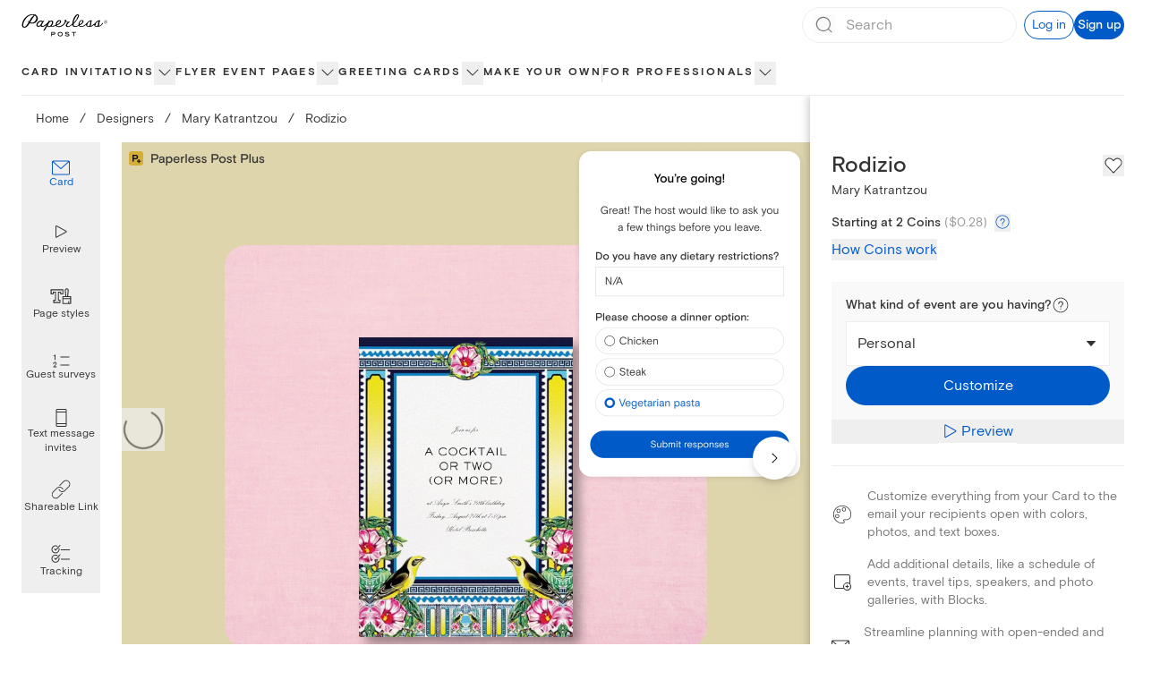

--- FILE ---
content_type: text/css
request_url: https://ssr-releases-cdn.paperlesspost.com/_next/static/css/e2bb7acccac45785.css
body_size: 25928
content:
@tailwind components;*,:after,:before{--tw-border-spacing-x:0;--tw-border-spacing-y:0;--tw-translate-x:0;--tw-translate-y:0;--tw-rotate:0;--tw-skew-x:0;--tw-skew-y:0;--tw-scale-x:1;--tw-scale-y:1;--tw-pan-x: ;--tw-pan-y: ;--tw-pinch-zoom: ;--tw-scroll-snap-strictness:proximity;--tw-gradient-from-position: ;--tw-gradient-via-position: ;--tw-gradient-to-position: ;--tw-ordinal: ;--tw-slashed-zero: ;--tw-numeric-figure: ;--tw-numeric-spacing: ;--tw-numeric-fraction: ;--tw-ring-inset: ;--tw-ring-offset-width:0px;--tw-ring-offset-color:#fff;--tw-ring-color:rgba(59,130,246,.5);--tw-ring-offset-shadow:0 0 #0000;--tw-ring-shadow:0 0 #0000;--tw-shadow:0 0 #0000;--tw-shadow-colored:0 0 #0000;--tw-blur: ;--tw-brightness: ;--tw-contrast: ;--tw-grayscale: ;--tw-hue-rotate: ;--tw-invert: ;--tw-saturate: ;--tw-sepia: ;--tw-drop-shadow: ;--tw-backdrop-blur: ;--tw-backdrop-brightness: ;--tw-backdrop-contrast: ;--tw-backdrop-grayscale: ;--tw-backdrop-hue-rotate: ;--tw-backdrop-invert: ;--tw-backdrop-opacity: ;--tw-backdrop-saturate: ;--tw-backdrop-sepia: ;--tw-contain-size: ;--tw-contain-layout: ;--tw-contain-paint: ;--tw-contain-style: }::backdrop{--tw-border-spacing-x:0;--tw-border-spacing-y:0;--tw-translate-x:0;--tw-translate-y:0;--tw-rotate:0;--tw-skew-x:0;--tw-skew-y:0;--tw-scale-x:1;--tw-scale-y:1;--tw-pan-x: ;--tw-pan-y: ;--tw-pinch-zoom: ;--tw-scroll-snap-strictness:proximity;--tw-gradient-from-position: ;--tw-gradient-via-position: ;--tw-gradient-to-position: ;--tw-ordinal: ;--tw-slashed-zero: ;--tw-numeric-figure: ;--tw-numeric-spacing: ;--tw-numeric-fraction: ;--tw-ring-inset: ;--tw-ring-offset-width:0px;--tw-ring-offset-color:#fff;--tw-ring-color:rgba(59,130,246,.5);--tw-ring-offset-shadow:0 0 #0000;--tw-ring-shadow:0 0 #0000;--tw-shadow:0 0 #0000;--tw-shadow-colored:0 0 #0000;--tw-blur: ;--tw-brightness: ;--tw-contrast: ;--tw-grayscale: ;--tw-hue-rotate: ;--tw-invert: ;--tw-saturate: ;--tw-sepia: ;--tw-drop-shadow: ;--tw-backdrop-blur: ;--tw-backdrop-brightness: ;--tw-backdrop-contrast: ;--tw-backdrop-grayscale: ;--tw-backdrop-hue-rotate: ;--tw-backdrop-invert: ;--tw-backdrop-opacity: ;--tw-backdrop-saturate: ;--tw-backdrop-sepia: ;--tw-contain-size: ;--tw-contain-layout: ;--tw-contain-paint: ;--tw-contain-style: }

/*
! tailwindcss v3.4.17 | MIT License | https://tailwindcss.com
*/*,:after,:before{box-sizing:border-box;border:0 solid}:after,:before{--tw-content:""}:host,html{line-height:1.5;-webkit-text-size-adjust:100%;-moz-tab-size:4;-o-tab-size:4;tab-size:4;font-family:ui-sans-serif,system-ui,sans-serif,Apple Color Emoji,Segoe UI Emoji,Segoe UI Symbol,Noto Color Emoji;font-feature-settings:normal;font-variation-settings:normal;-webkit-tap-highlight-color:transparent}body{margin:0;line-height:inherit}hr{height:0;color:inherit;border-top-width:1px}abbr:where([title]){-webkit-text-decoration:underline dotted;text-decoration:underline dotted}h1,h2,h3,h4,h5,h6{font-size:inherit;font-weight:inherit}a{color:inherit;text-decoration:inherit}b,strong{font-weight:bolder}code,kbd,pre,samp{font-family:Basis Grotesque Mono;font-feature-settings:normal;font-variation-settings:normal;font-size:1em}small{font-size:80%}sub,sup{font-size:75%;line-height:0;position:relative;vertical-align:baseline}sub{bottom:-.25em}sup{top:-.5em}table{text-indent:0;border-color:inherit;border-collapse:collapse}button,input,optgroup,select,textarea{font-family:inherit;font-feature-settings:inherit;font-variation-settings:inherit;font-size:100%;font-weight:inherit;line-height:inherit;letter-spacing:inherit;color:inherit;margin:0;padding:0}button,select{text-transform:none}button,input:where([type=button]),input:where([type=reset]),input:where([type=submit]){-webkit-appearance:button;background-color:transparent;background-image:none}:-moz-focusring{outline:auto}:-moz-ui-invalid{box-shadow:none}progress{vertical-align:baseline}::-webkit-inner-spin-button,::-webkit-outer-spin-button{height:auto}[type=search]{-webkit-appearance:textfield;outline-offset:-2px}::-webkit-search-decoration{-webkit-appearance:none}::-webkit-file-upload-button{-webkit-appearance:button;font:inherit}summary{display:list-item}blockquote,dd,dl,figure,h1,h2,h3,h4,h5,h6,hr,p,pre{margin:0}fieldset{margin:0}fieldset,legend{padding:0}menu,ol,ul{list-style:none;margin:0;padding:0}dialog{padding:0}textarea{resize:vertical}input::-moz-placeholder,textarea::-moz-placeholder{color:#9ca3af}input::placeholder,textarea::placeholder{color:#9ca3af}[role=button],button{cursor:pointer}:disabled{cursor:default}audio,canvas,embed,iframe,img,object,svg,video{display:block;vertical-align:middle}img,video{max-width:100%;height:auto}[hidden]:where(:not([hidden=until-found])){display:none}[multiple],[type=date],[type=datetime-local],[type=email],[type=month],[type=number],[type=password],[type=search],[type=tel],[type=text],[type=time],[type=url],[type=week],input:where(:not([type])),select,textarea{-webkit-appearance:none;-moz-appearance:none;appearance:none;background-color:#fff;border-color:#6b7280;border-width:1px;border-radius:0;padding:.5rem .75rem;font-size:1rem;line-height:1.5rem;--tw-shadow:0 0 #0000}[multiple]:focus,[type=date]:focus,[type=datetime-local]:focus,[type=email]:focus,[type=month]:focus,[type=number]:focus,[type=password]:focus,[type=search]:focus,[type=tel]:focus,[type=text]:focus,[type=time]:focus,[type=url]:focus,[type=week]:focus,input:where(:not([type])):focus,select:focus,textarea:focus{outline:2px solid transparent;outline-offset:2px;--tw-ring-inset:var(--tw-empty,/*!*/ /*!*/);--tw-ring-offset-width:0px;--tw-ring-offset-color:#fff;--tw-ring-color:#2563eb;--tw-ring-offset-shadow:var(--tw-ring-inset) 0 0 0 var(--tw-ring-offset-width) var(--tw-ring-offset-color);--tw-ring-shadow:var(--tw-ring-inset) 0 0 0 calc(1px + var(--tw-ring-offset-width)) var(--tw-ring-color);box-shadow:var(--tw-ring-offset-shadow),var(--tw-ring-shadow),var(--tw-shadow);border-color:#2563eb}input::-moz-placeholder,textarea::-moz-placeholder{color:#6b7280;opacity:1}input::placeholder,textarea::placeholder{color:#6b7280;opacity:1}::-webkit-datetime-edit-fields-wrapper{padding:0}::-webkit-date-and-time-value{min-height:1.5em;text-align:inherit}::-webkit-datetime-edit{display:inline-flex}::-webkit-datetime-edit,::-webkit-datetime-edit-day-field,::-webkit-datetime-edit-hour-field,::-webkit-datetime-edit-meridiem-field,::-webkit-datetime-edit-millisecond-field,::-webkit-datetime-edit-minute-field,::-webkit-datetime-edit-month-field,::-webkit-datetime-edit-second-field,::-webkit-datetime-edit-year-field{padding-top:0;padding-bottom:0}select{background-image:url("data:image/svg+xml,%3csvg xmlns='http://www.w3.org/2000/svg' fill='none' viewBox='0 0 20 20'%3e%3cpath stroke='%236b7280' stroke-linecap='round' stroke-linejoin='round' stroke-width='1.5' d='M6 8l4 4 4-4'/%3e%3c/svg%3e");background-position:right .5rem center;background-repeat:no-repeat;background-size:1.5em 1.5em;padding-right:2.5rem;-webkit-print-color-adjust:exact;print-color-adjust:exact}[multiple],[size]:where(select:not([size="1"])){background-image:none;background-position:0 0;background-repeat:unset;background-size:initial;padding-right:.75rem;-webkit-print-color-adjust:unset;print-color-adjust:unset}[type=checkbox],[type=radio]{-webkit-appearance:none;-moz-appearance:none;appearance:none;padding:0;-webkit-print-color-adjust:exact;print-color-adjust:exact;display:inline-block;vertical-align:middle;background-origin:border-box;-webkit-user-select:none;-moz-user-select:none;user-select:none;flex-shrink:0;height:1rem;width:1rem;color:#2563eb;background-color:#fff;border-color:#6b7280;border-width:1px;--tw-shadow:0 0 #0000}[type=checkbox]{border-radius:0}[type=radio]{border-radius:100%}[type=checkbox]:focus,[type=radio]:focus{outline:2px solid transparent;outline-offset:2px;--tw-ring-inset:var(--tw-empty,/*!*/ /*!*/);--tw-ring-offset-width:2px;--tw-ring-offset-color:#fff;--tw-ring-color:#2563eb;--tw-ring-offset-shadow:var(--tw-ring-inset) 0 0 0 var(--tw-ring-offset-width) var(--tw-ring-offset-color);--tw-ring-shadow:var(--tw-ring-inset) 0 0 0 calc(2px + var(--tw-ring-offset-width)) var(--tw-ring-color);box-shadow:var(--tw-ring-offset-shadow),var(--tw-ring-shadow),var(--tw-shadow)}[type=checkbox]:checked,[type=radio]:checked{border-color:transparent;background-color:currentColor;background-size:100% 100%;background-position:50%;background-repeat:no-repeat}[type=checkbox]:checked{background-image:url("data:image/svg+xml,%3csvg viewBox='0 0 16 16' fill='white' xmlns='http://www.w3.org/2000/svg'%3e%3cpath d='M12.207 4.793a1 1 0 010 1.414l-5 5a1 1 0 01-1.414 0l-2-2a1 1 0 011.414-1.414L6.5 9.086l4.293-4.293a1 1 0 011.414 0z'/%3e%3c/svg%3e")}@media (forced-colors:active){[type=checkbox]:checked{-webkit-appearance:auto;-moz-appearance:auto;appearance:auto}}[type=radio]:checked{background-image:url("data:image/svg+xml,%3csvg viewBox='0 0 16 16' fill='white' xmlns='http://www.w3.org/2000/svg'%3e%3ccircle cx='8' cy='8' r='3'/%3e%3c/svg%3e")}@media (forced-colors:active){[type=radio]:checked{-webkit-appearance:auto;-moz-appearance:auto;appearance:auto}}[type=checkbox]:checked:focus,[type=checkbox]:checked:hover,[type=radio]:checked:focus,[type=radio]:checked:hover{border-color:transparent;background-color:currentColor}[type=checkbox]:indeterminate{background-image:url("data:image/svg+xml,%3csvg xmlns='http://www.w3.org/2000/svg' fill='none' viewBox='0 0 16 16'%3e%3cpath stroke='white' stroke-linecap='round' stroke-linejoin='round' stroke-width='2' d='M4 8h8'/%3e%3c/svg%3e");border-color:transparent;background-color:currentColor;background-size:100% 100%;background-position:50%;background-repeat:no-repeat}@media (forced-colors:active){[type=checkbox]:indeterminate{-webkit-appearance:auto;-moz-appearance:auto;appearance:auto}}[type=checkbox]:indeterminate:focus,[type=checkbox]:indeterminate:hover{border-color:transparent;background-color:currentColor}[type=file]{background:unset;border-color:inherit;border-width:0;border-radius:0;padding:0;font-size:unset;line-height:inherit}[type=file]:focus{outline:1px solid ButtonText;outline:1px auto -webkit-focus-ring-color}@font-face{font-family:Basis Grotesque Mono;font-weight:300;font-display:swap;src:url(https://ssr-releases-cdn.paperlesspost.com/_next/static/media/basis_grotesque_mono.8c932cd4.woff2) format("woff2"),url(https://ssr-releases-cdn.paperlesspost.com/_next/static/media/basis_grotesque_mono.d3189b86.woff) format("woff")}@font-face{font-family:Basis Grotesque;font-weight:400;font-display:swap;src:url(https://ssr-releases-cdn.paperlesspost.com/_next/static/media/basis_grotesque_regular.f6f62206.woff2) format("woff2"),url(https://ssr-releases-cdn.paperlesspost.com/_next/static/media/basis_grotesque_regular.6707bba9.woff) format("woff")}@font-face{font-family:Basis Grotesque;font-weight:500;font-display:swap;src:url(https://ssr-releases-cdn.paperlesspost.com/_next/static/media/basis_grotesque_medium.38b14b45.woff2) format("woff2"),url(https://ssr-releases-cdn.paperlesspost.com/_next/static/media/basis_grotesque_medium.ed576f4f.woff) format("woff")}@font-face{font-family:Basis Grotesque;font-weight:700;font-display:swap;src:url(https://ssr-releases-cdn.paperlesspost.com/_next/static/media/basis_grotesque_bold.85df3d48.woff2) format("woff2"),url(https://ssr-releases-cdn.paperlesspost.com/_next/static/media/basis_grotesque_bold.55355f3a.woff) format("woff")}@font-face{font-family:Plantin;font-weight:400;font-display:swap;src:url(https://ssr-releases-cdn.paperlesspost.com/_next/static/media/plantin_regular.bde6e2b8.woff2) format("woff2"),url(https://ssr-releases-cdn.paperlesspost.com/_next/static/media/plantin_regular.8d2541da.woff) format("woff")}@font-face{font-family:Area Inktrap;font-weight:600;font-display:swap;src:url(https://ssr-releases-cdn.paperlesspost.com/_next/static/media/area_inktrap_semibold.27787a15.woff2) format("woff2"),url(https://ssr-releases-cdn.paperlesspost.com/_next/static/media/area_inktrap_semibold.cbea704f.woff) format("woff")}@font-face{font-family:Area Inktrap;font-weight:700;font-display:swap;src:url(https://ssr-releases-cdn.paperlesspost.com/_next/static/media/area_inktrap_bold.53c82af3.woff2) format("woff2"),url(https://ssr-releases-cdn.paperlesspost.com/_next/static/media/area_inktrap_bold.a2969f57.woff) format("woff")}body,html{font-family:Basis Grotesque,ui-sans-serif,Helvetica Neue,Arial,sans-serif;-webkit-font-smoothing:antialiased;-moz-osx-font-smoothing:grayscale}input[type=checkbox]:checked{background-image:url("data:image/svg+xml,%3Csvg xmlns='http://www.w3.org/2000/svg' width='%7B12%7D' height='%7B12%7D' viewBox='0 0 24 24'%3E%3Cpath fill='%23333' fillRule='nonzero' clipRule='evenodd' d='M8.84 19.51L21.77 5.68c.3-.3.3-.75 0-1.05a.72.72 0 00-1.05 0L8.24 17.86l-4.96-5.72a.73.73 0 00-1.05 0c-.3.3-.3.76 0 1.06l5.4 6.16c.31.3.76.3 1.21.15z' /%3E%3C/svg%3E")}input[type=checkbox]:checked,input[type=checkbox]:checked:focus,input[type=checkbox]:checked:hover{--tw-border-opacity:1;border-color:rgb(51 51 51/var(--tw-border-opacity,1));background-color:transparent}[data-reach-popover]{z-index:30}.\!container{width:100%!important}.container{width:100%}@media (min-width:600px){.\!container{max-width:600px!important}.container{max-width:600px}}@media (min-width:1024px){.\!container{max-width:1024px!important}.container{max-width:1024px}}@media (min-width:1280px){.\!container{max-width:1280px!important}.container{max-width:1280px}}@media (min-width:1600px){.\!container{max-width:1600px!important}.container{max-width:1600px}}.theme-default-slat{display:flex;flex-direction:column;text-align:center;--tw-text-opacity:1;color:rgb(51 51 51/var(--tw-text-opacity,1))}@media (min-width:1024px){.theme-default-content-left{flex-direction:row-reverse}.theme-default-content-right{flex-direction:row}}.theme-default-media{position:relative;display:flex;width:100%;flex-direction:column;justify-content:center;text-align:center}@media (min-width:1024px){.theme-default-media{width:50%}}.theme-default-content{position:relative;margin-left:auto;margin-right:auto;box-sizing:border-box;display:flex;width:100%;max-width:30rem;flex-direction:column;align-items:center;justify-content:center;padding:1.5rem 1rem 2rem;text-align:center}@media (min-width:1024px){.theme-default-content{width:50%;padding:4.5rem 1.5rem 5rem}}@media (min-width:600px){.theme-small-switch-content-left{flex-direction:row-reverse}.theme-small-switch-content-right{flex-direction:row}}.theme-small-switch-media{position:relative;display:flex;width:100%;flex-direction:column;justify-content:center;text-align:center}@media (min-width:600px){.theme-small-switch-media{width:50%}}.theme-small-switch-content{position:relative;margin-left:auto;margin-right:auto;box-sizing:border-box;display:flex;width:100%;max-width:30rem;flex-direction:column;align-items:center;justify-content:center;padding:1.5rem 1rem 2rem;text-align:center}@media (min-width:600px){.theme-small-switch-content{width:50%;padding:4.5rem 1.5rem 5rem}}.heading-serif-xxxlarge{font-size:4rem;line-height:4rem}.heading-serif-xxlarge,.heading-serif-xxxlarge{font-family:Plantin,ui-serif,Georgia,serif;font-weight:500;font-style:normal}.heading-serif-xxlarge{font-size:3.5rem;line-height:3.5rem}.heading-serif-xlarge{font-size:3rem;line-height:3rem}.heading-serif-large,.heading-serif-xlarge{font-family:Plantin,ui-serif,Georgia,serif;font-weight:500;font-style:normal}.heading-serif-large{font-size:2.5rem;line-height:2.5rem}.heading-serif-medium{font-size:2rem;line-height:2rem}.heading-serif-medium,.heading-serif-small{font-family:Plantin,ui-serif,Georgia,serif;font-weight:500;font-style:normal}.heading-serif-small{font-size:1.75rem;line-height:1.75rem}.heading-serif-xsmall{font-family:Plantin,ui-serif,Georgia,serif;font-weight:500;font-style:normal;font-size:1.5rem;line-height:1.5rem}.heading-xxxlarge{font-size:3.5rem;line-height:4.25rem}.heading-xxlarge,.heading-xxxlarge{font-family:Basis Grotesque,ui-sans-serif,Helvetica Neue,Arial,sans-serif;font-weight:500;font-style:normal}.heading-xxlarge{font-size:3rem;line-height:3.5rem}.heading-xlarge{font-size:2.5rem;line-height:3rem}.heading-large,.heading-xlarge{font-family:Basis Grotesque,ui-sans-serif,Helvetica Neue,Arial,sans-serif;font-weight:500;font-style:normal}.heading-large{font-size:2rem;line-height:2.25rem}.heading-medium{font-size:1.5rem}.heading-medium,.heading-small{font-family:Basis Grotesque,ui-sans-serif,Helvetica Neue,Arial,sans-serif;font-weight:500;font-style:normal;line-height:1.75rem}.heading-small{font-size:1.25rem}.heading-xsmall{font-size:1rem;line-height:1.5rem}.heading-xsmall,.heading-xxsmall{font-family:Basis Grotesque,ui-sans-serif,Helvetica Neue,Arial,sans-serif;font-weight:500;font-style:normal}.heading-xxsmall{font-size:.875rem;line-height:1.25rem}.paragraph-serif-xxlarge{font-size:2rem;line-height:2.25rem}.paragraph-serif-xlarge,.paragraph-serif-xxlarge{font-family:Plantin,ui-serif,Georgia,serif;font-style:normal}.paragraph-serif-xlarge{font-size:1.5rem;line-height:1.75rem}.paragraph-serif-large{font-size:1.25rem;line-height:1.5rem}.paragraph-serif-large,.paragraph-serif-medium{font-family:Plantin,ui-serif,Georgia,serif;font-style:normal}.paragraph-serif-medium{font-size:1rem;line-height:1.25rem}.paragraph-serif-small{font-family:Plantin,ui-serif,Georgia,serif;font-style:normal;font-size:.75rem;line-height:1rem}.paragraph-xxlarge{font-size:2rem;line-height:2.5rem}.paragraph-xlarge,.paragraph-xxlarge{font-family:Basis Grotesque,ui-sans-serif,Helvetica Neue,Arial,sans-serif;font-weight:400;font-style:normal}.paragraph-xlarge{font-size:1.5rem;line-height:2rem}.paragraph-large{font-size:1.25rem;line-height:1.75rem}.paragraph-large,.paragraph-medium{font-family:Basis Grotesque,ui-sans-serif,Helvetica Neue,Arial,sans-serif;font-weight:400;font-style:normal}.paragraph-medium{font-size:1rem;line-height:1.5rem}.\!paragraph-small,.paragraph-small{font-family:Basis Grotesque,ui-sans-serif,Helvetica Neue,Arial,sans-serif;font-weight:400;font-style:normal}.\!paragraph-small{font-size:.875rem!important;line-height:1.25rem!important}.paragraph-small{font-size:.875rem;line-height:1.25rem}.paragraph-xsmall{font-family:Basis Grotesque,ui-sans-serif,Helvetica Neue,Arial,sans-serif;font-weight:400;font-style:normal;font-size:.75rem;line-height:1rem}.tracked-large{font-size:1rem;line-height:1.25rem;letter-spacing:.2rem}.\!tracked-medium,.tracked-large,.tracked-medium{font-family:Basis Grotesque,ui-sans-serif,Helvetica Neue,Arial,sans-serif;font-weight:700;text-transform:uppercase;font-style:normal}.\!tracked-medium{font-size:.75rem!important;line-height:1.25rem!important;letter-spacing:.2em!important}.tracked-medium{font-size:.75rem;line-height:1.25rem;letter-spacing:.2em}.tracked-small{font-weight:700;text-transform:uppercase;font-size:.625rem;line-height:.75rem;letter-spacing:.1067em}.label-small,.tracked-small{font-family:Basis Grotesque,ui-sans-serif,Helvetica Neue,Arial,sans-serif;font-style:normal}.label-small{font-weight:500;font-size:.875rem;line-height:1.25rem}.slat-content-basis .kicker{margin-bottom:.5rem}.slat-content-basis .header{font-weight:500;font-size:1.5rem;line-height:1.75rem}.slat-content-basis .dek,.slat-content-basis .header{font-family:Basis Grotesque,ui-sans-serif,Helvetica Neue,Arial,sans-serif;font-style:normal}.slat-content-basis .dek{font-weight:400;font-size:1rem;line-height:1.5rem}.slat-content-basis .\!button,.slat-content-basis .button{margin-top:.75rem}@media (min-width:1024px){.slat-content-basis .kicker{margin-bottom:.625rem}.slat-content-basis .header{font-weight:500;font-size:2rem;line-height:2.25rem}.slat-content-basis .dek,.slat-content-basis .header{font-family:Basis Grotesque,ui-sans-serif,Helvetica Neue,Arial,sans-serif;font-style:normal}.slat-content-basis .dek{font-weight:400;font-size:1.25rem;line-height:1.75rem}.slat-content-basis .button{margin-top:.625rem}.slat-content-basis .\!button{margin-top:.625rem!important}}@media (min-width:1280px){.slat-content-basis .kicker{margin-bottom:1rem}.slat-content-basis .header{font-family:Basis Grotesque,ui-sans-serif,Helvetica Neue,Arial,sans-serif;font-weight:500;font-style:normal;font-size:2.5rem;line-height:3rem}.slat-content-basis .button{margin-top:1rem}.slat-content-basis .\!button{margin-top:1rem}}@media (min-width:1600px){.slat-content-basis .kicker{margin-bottom:1.25rem}.slat-content-basis .header{font-family:Basis Grotesque,ui-sans-serif,Helvetica Neue,Arial,sans-serif;font-weight:500;font-style:normal;font-size:3rem;line-height:3.5rem}.slat-content-basis .button{margin-top:1.5rem}.slat-content-basis .\!button{margin-top:1.5rem}}.slat-content-plantin .kicker{margin-bottom:.75rem}.slat-content-plantin .header{font-family:Plantin,ui-serif,Georgia,serif;font-weight:500;font-style:normal;font-size:1.75rem;line-height:1.75rem}.slat-content-plantin .dek{font-family:Basis Grotesque,ui-sans-serif,Helvetica Neue,Arial,sans-serif;font-weight:400;font-style:normal;font-size:1rem;line-height:1.5rem}.slat-content-plantin .\!button,.slat-content-plantin .button{margin-top:1rem}@media (min-width:600px){.slat-content-plantin .kicker{margin-bottom:.75rem}.slat-content-plantin .header{font-family:Plantin,ui-serif,Georgia,serif;font-weight:500;font-style:normal;font-size:2rem;line-height:2rem}.slat-content-plantin .dek{font-family:Basis Grotesque,ui-sans-serif,Helvetica Neue,Arial,sans-serif;font-weight:400;font-style:normal;font-size:1rem;line-height:1.5rem}.slat-content-plantin .button{margin-top:1rem}.slat-content-plantin .\!button{margin-top:1rem}}@media (min-width:1024px){.slat-content-plantin .kicker{margin-bottom:1rem}.slat-content-plantin .header{font-family:Plantin,ui-serif,Georgia,serif;font-weight:500;font-style:normal;font-size:2.5rem;line-height:2.5rem}.slat-content-plantin .dek{font-family:Basis Grotesque,ui-sans-serif,Helvetica Neue,Arial,sans-serif;font-weight:400;font-style:normal;font-size:1.25rem;line-height:1.75rem}.slat-content-plantin .button{margin-top:1.25rem}.slat-content-plantin .\!button{margin-top:1.25rem}}@media (min-width:1280px){.slat-content-plantin .kicker{margin-bottom:1.25rem}.slat-content-plantin .header{font-family:Plantin,ui-serif,Georgia,serif;font-weight:500;font-style:normal;font-size:3rem;line-height:3rem}.slat-content-plantin .button{margin-top:1.5rem}.slat-content-plantin .\!button{margin-top:1.5rem}}@media (min-width:1600px){.slat-content-plantin .kicker{margin-bottom:1.5rem}.slat-content-plantin .header{font-family:Plantin,ui-serif,Georgia,serif;font-weight:500;font-style:normal;font-size:3.5rem;line-height:3.5rem}.slat-content-plantin .button{margin-top:1.5rem}.slat-content-plantin .\!button{margin-top:1.5rem}}.lp-contrast-dropshadow{filter:drop-shadow(0 2px 8px rgba(0,0,0,.75))}.pp-box-shadow{box-shadow:0 2px 12px 4px rgba(0,0,0,.1)}.pp-drop-shadow{filter:drop-shadow(0 2px 12px rgba(0,0,0,.1))}.lp-horizontal-scroll-shadow{filter:drop-shadow(0 4px 3px rgba(0,0,0,.3))}.pdp-card-dropshadow{filter:drop-shadow(8px 8px 6px rgba(0,0,0,.35))}.plp-card-dropshadow{filter:drop-shadow(2px 2px 2px rgba(0,0,0,.25))}.gold-variation-swatch{background:linear-gradient(0deg,#c7ad3e,#c0a559 35%,#d9bd4c 55%,#e3cc6e 85%,#d5bf63)}.silver-variation-swatch{background:linear-gradient(0deg,#b7b7b7,#bcbcbc 35%,#d1d1d1 55%,#d4d4d4 85%,#cfcfcf)}.rosegold-variation-swatch{background:linear-gradient(0deg,#cf9189,#d4958f 35%,#dfaea5 55%,#e0b6b2 85%,#e0acab)}.rainbow-variation-swatch{background:conic-gradient(from 180deg at 50% 50%,#ffd203 0deg,#ffa102 55deg,#ff4c42 114deg,#ba5dd2 178deg,#1199f5 240deg,#42bf1f 297deg,#ffd203 1turn)}.colorless-variation-swatch{background:linear-gradient(315deg,hsla(0,0%,100%,0) 47.49%,#d63333 47.5%,#d63333 52.49%,hsla(0,0%,100%,0) 52.5%)}.reach-ui-menu-list{margin-top:.5rem;margin-bottom:.5rem;border-style:none;padding:0;box-shadow:0 2px 12px 4px rgba(0,0,0,.1)}.reach-ui-menu-item[data-reach-menu-item],.reach-ui-menu-link[data-reach-menu-item]{padding:.5rem 1rem;font-family:Basis Grotesque,ui-sans-serif,Helvetica Neue,Arial,sans-serif;font-weight:400;font-style:normal;--tw-text-opacity:1;color:rgb(51 51 51/var(--tw-text-opacity,1));font-size:1rem;line-height:1.5rem}.reach-ui-menu-item[data-reach-menu-item][data-selected]{--tw-bg-opacity:1;background-color:rgb(0 90 200/var(--tw-bg-opacity,1));--tw-text-opacity:1;color:rgb(255 255 255/var(--tw-text-opacity,1))}.justify-center-safe{justify-content:safe center}.sr-only{position:absolute;width:1px;height:1px;padding:0;margin:-1px;overflow:hidden;clip:rect(0,0,0,0);white-space:nowrap;border-width:0}.pointer-events-none{pointer-events:none}.pointer-events-auto{pointer-events:auto}.\!visible{visibility:visible!important}.visible{visibility:visible}.invisible{visibility:hidden}.\!static{position:static!important}.static{position:static}.fixed{position:fixed}.\!absolute{position:absolute!important}.absolute{position:absolute}.relative{position:relative}.sticky{position:sticky}.-inset-1{inset:-.25rem}.inset-0{inset:0}.inset-\[20px\]{inset:20px}.inset-x-0{left:0;right:0}.inset-y-0{top:0;bottom:0}.inset-y-1\/2{top:50%;bottom:50%}.-bottom-full{bottom:-100%}.-left-full{left:-100%}.-right-full{right:-100%}.-top-2{top:-.5rem}.-top-3{top:-.75rem}.bottom-0{bottom:0}.bottom-2{bottom:.5rem}.bottom-4{bottom:1rem}.bottom-5{bottom:1.25rem}.bottom-\[-0\.5rem\]{bottom:-.5rem}.bottom-\[-1px\]{bottom:-1px}.bottom-\[-5\%\]{bottom:-5%}.bottom-\[-60\%\]{bottom:-60%}.bottom-\[-63\%\]{bottom:-63%}.bottom-\[-64\%\]{bottom:-64%}.bottom-\[-77\.5\%\]{bottom:-77.5%}.bottom-\[-8px\]{bottom:-8px}.bottom-\[10\%\]{bottom:10%}.bottom-\[2\%\]{bottom:2%}.bottom-full{bottom:100%}.left-0{left:0}.left-1\/2{left:50%}.left-3{left:.75rem}.left-4{left:1rem}.left-5{left:1.25rem}.left-6{left:1.5rem}.left-\[-0\.35rem\]{left:-.35rem}.left-\[-0\.5rem\]{left:-.5rem}.left-\[-0\.75rem\]{left:-.75rem}.left-\[-8px\]{left:-8px}.left-\[20\.75\%\]{left:20.75%}.left-\[34\.35\%\]{left:34.35%}.left-\[50\%\]{left:50%}.left-\[61\.3\%\]{left:61.3%}.left-\[76\.6\%\]{left:76.6%}.left-full{left:100%}.right-0{right:0}.right-1{right:.25rem}.right-1\/2{right:50%}.right-16{right:4rem}.right-2{right:.5rem}.right-4{right:1rem}.right-6{right:1.5rem}.right-\[-0\.5rem\]{right:-.5rem}.right-\[-8px\]{right:-8px}.right-\[10\%\]{right:10%}.right-\[13\%\]{right:13%}.right-\[5\%\]{right:5%}.right-full{right:100%}.top-0{top:0}.top-1{top:.25rem}.top-1\/2{top:50%}.top-12{top:3rem}.top-14{top:3.5rem}.top-2{top:.5rem}.top-3{top:.75rem}.top-4{top:1rem}.top-6{top:1.5rem}.top-\[-0\.125rem\]{top:-.125rem}.top-\[-3\.5rem\]{top:-3.5rem}.top-\[-8px\]{top:-8px}.top-\[10vw\]{top:10vw}.top-\[25vw\]{top:25vw}.top-\[3\.5rem\]{top:3.5rem}.top-\[30\.75\%\]{top:30.75%}.top-\[32\%\]{top:32%}.top-\[35vw\]{top:35vw}.top-\[36\%\]{top:36%}.top-\[40\%\]{top:40%}.top-\[40\.65\%\]{top:40.65%}.top-\[41\%\]{top:41%}.top-\[42vw\]{top:42vw}.top-\[45vw\]{top:45vw}.top-\[47\%\]{top:47%}.top-\[50\%\]{top:50%}.top-\[53\.5\%\]{top:53.5%}.top-\[54\.5\%\]{top:54.5%}.top-\[55px\]{top:55px}.top-\[72\.5\%\]{top:72.5%}.top-\[72\.5vw\]{top:72.5vw}.top-\[75vw\]{top:75vw}.top-\[77\.5\%\]{top:77.5%}.top-\[80\%\]{top:80%}.top-\[85\%\]{top:85%}.top-auto{top:auto}.top-full{top:100%}.top-px{top:1px}.\!z-30{z-index:30!important}.\!z-\[11\]{z-index:11!important}.-z--1{z-index:1}.-z-1{z-index:-1}.z-0{z-index:0}.z-10{z-index:10}.z-20{z-index:20}.z-30{z-index:30}.z-50{z-index:50}.z-\[-10\]{z-index:-10}.z-\[-1\]{z-index:-1}.z-\[11\]{z-index:11}.z-\[15\]{z-index:15}.z-\[1\]{z-index:1}.z-\[2\]{z-index:2}.z-\[3\]{z-index:3}.z-\[4\]{z-index:4}.z-\[5\]{z-index:5}.z-\[60\]{z-index:60}.z-\[6\]{z-index:6}.z-\[7\]{z-index:7}.z-auto{z-index:auto}.order-1{order:1}.order-2{order:2}.order-3{order:3}.order-\[-1\]{order:-1}.order-first{order:-9999}.order-last{order:9999}.col-span-1{grid-column:span 1/span 1}.col-span-2{grid-column:span 2/span 2}.col-span-full{grid-column:1/-1}.col-start-2{grid-column-start:2}.row-span-2{grid-row:span 2/span 2}.m-0{margin:0}.m-0\.5{margin:.125rem}.m-1{margin:.25rem}.m-2{margin:.5rem}.m-3{margin:.75rem}.m-4{margin:1rem}.m-6{margin:1.5rem}.m-auto{margin:auto}.mx-0{margin-left:0;margin-right:0}.mx-1{margin-left:.25rem;margin-right:.25rem}.mx-10{margin-left:2.5rem;margin-right:2.5rem}.mx-12{margin-left:3rem;margin-right:3rem}.mx-2{margin-left:.5rem;margin-right:.5rem}.mx-4{margin-left:1rem;margin-right:1rem}.mx-5{margin-left:1.25rem;margin-right:1.25rem}.mx-6{margin-left:1.5rem;margin-right:1.5rem}.mx-7{margin-left:1.75rem;margin-right:1.75rem}.mx-\[-1\.5rem\]{margin-left:-1.5rem;margin-right:-1.5rem}.mx-\[1\.5px\]{margin-left:1.5px;margin-right:1.5px}.mx-\[15\%\]{margin-left:15%;margin-right:15%}.mx-\[17\.5\%\]{margin-left:17.5%;margin-right:17.5%}.mx-auto{margin-left:auto;margin-right:auto}.my-0{margin-top:0;margin-bottom:0}.my-10{margin-top:2.5rem;margin-bottom:2.5rem}.my-12{margin-top:3rem;margin-bottom:3rem}.my-14{margin-top:3.5rem;margin-bottom:3.5rem}.my-2{margin-top:.5rem;margin-bottom:.5rem}.my-2\.5{margin-top:.625rem;margin-bottom:.625rem}.my-3{margin-top:.75rem;margin-bottom:.75rem}.my-4{margin-top:1rem;margin-bottom:1rem}.my-5{margin-top:1.25rem;margin-bottom:1.25rem}.my-6{margin-top:1.5rem;margin-bottom:1.5rem}.my-7{margin-top:1.75rem;margin-bottom:1.75rem}.my-8{margin-top:2rem;margin-bottom:2rem}.my-\[15\%\]{margin-top:15%;margin-bottom:15%}.my-auto{margin-top:auto;margin-bottom:auto}.\!mb-0{margin-bottom:0!important}.\!mb-6{margin-bottom:1.5rem!important}.\!mt-0{margin-top:0!important}.\!mt-3{margin-top:.75rem!important}.\!mt-5{margin-top:1.25rem!important}.\!mt-6{margin-top:1.5rem!important}.\!mt-auto{margin-top:auto!important}.-mb-2{margin-bottom:-.5rem}.mb-0{margin-bottom:0}.mb-1{margin-bottom:.25rem}.mb-10{margin-bottom:2.5rem}.mb-12{margin-bottom:3rem}.mb-14{margin-bottom:3.5rem}.mb-2{margin-bottom:.5rem}.mb-20{margin-bottom:5rem}.mb-24{margin-bottom:6rem}.mb-3{margin-bottom:.75rem}.mb-4{margin-bottom:1rem}.mb-5{margin-bottom:1.25rem}.mb-6{margin-bottom:1.5rem}.mb-8{margin-bottom:2rem}.mb-\[1\.375rem\]{margin-bottom:1.375rem}.mb-\[10\%\]{margin-bottom:10%}.mb-\[10\.8\%\]{margin-bottom:10.8%}.mb-\[166\%\]{margin-bottom:166%}.mb-\[53\.3\%\]{margin-bottom:53.3%}.mb-\[54\.1\%\]{margin-bottom:54.1%}.mb-\[58\.6\%\]{margin-bottom:58.6%}.mb-\[64\%\],.mb-\[64\.0\%\]{margin-bottom:64%}.mb-\[66\.7\%\]{margin-bottom:66.7%}.me-2{margin-inline-end:.5rem}.ml-0{margin-left:0}.ml-1{margin-left:.25rem}.ml-10{margin-left:2.5rem}.ml-16{margin-left:4rem}.ml-2{margin-left:.5rem}.ml-3{margin-left:.75rem}.ml-4{margin-left:1rem}.ml-5{margin-left:1.25rem}.ml-6{margin-left:1.5rem}.ml-7{margin-left:1.75rem}.ml-\[50\%\]{margin-left:50%}.ml-\[55\%\]{margin-left:55%}.ml-\[6px\]{margin-left:6px}.ml-\[calc\(50vw_-_1rem\)\]{margin-left:calc(50vw - 1rem)}.ml-auto{margin-left:auto}.mr-1{margin-right:.25rem}.mr-10{margin-right:2.5rem}.mr-2{margin-right:.5rem}.mr-3{margin-right:.75rem}.mr-4{margin-right:1rem}.mr-60{margin-right:15rem}.mr-8{margin-right:2rem}.mr-\[30\%\]{margin-right:30%}.mr-\[35\%\]{margin-right:35%}.mr-\[40\%\]{margin-right:40%}.mr-auto{margin-right:auto}.mt-0{margin-top:0}.mt-0\.5{margin-top:.125rem}.mt-1{margin-top:.25rem}.mt-1\.5{margin-top:.375rem}.mt-10{margin-top:2.5rem}.mt-12{margin-top:3rem}.mt-14{margin-top:3.5rem}.mt-16{margin-top:4rem}.mt-18{margin-top:4.5rem}.mt-2{margin-top:.5rem}.mt-2\.5{margin-top:.625rem}.mt-20{margin-top:5rem}.mt-3{margin-top:.75rem}.mt-3\.5{margin-top:.875rem}.mt-4{margin-top:1rem}.mt-40{margin-top:10rem}.mt-5{margin-top:1.25rem}.mt-6{margin-top:1.5rem}.mt-7{margin-top:1.75rem}.mt-8{margin-top:2rem}.mt-\[-0\.25rem\]{margin-top:-.25rem}.mt-\[-3rem\]{margin-top:-3rem}.mt-\[0\.9375rem\]{margin-top:.9375rem}.mt-\[15\%\]{margin-top:15%}.mt-\[2px\]{margin-top:2px}.mt-auto{margin-top:auto}.mt-px{margin-top:1px}.box-border{box-sizing:border-box}.box-content{box-sizing:content-box}.block{display:block}.inline-block{display:inline-block}.\!inline{display:inline!important}.inline{display:inline}.flex{display:flex}.inline-flex{display:inline-flex}.table{display:table}.grid{display:grid}.contents{display:contents}.hidden{display:none}.aspect-1{aspect-ratio:1}.aspect-2{aspect-ratio:2}.aspect-\[1\/1\]{aspect-ratio:1/1}.aspect-\[125\/123\]{aspect-ratio:125/123}.aspect-\[13\/3\]{aspect-ratio:13/3}.aspect-\[130\/100\]{aspect-ratio:130/100}.aspect-\[142\/97\]{aspect-ratio:142/97}.aspect-\[1440\/960\]{aspect-ratio:1440/960}.aspect-\[16\/11\]{aspect-ratio:16/11}.aspect-\[1\]{aspect-ratio:1}.aspect-\[2\/1\]{aspect-ratio:2/1}.aspect-\[25\/16\]{aspect-ratio:25/16}.aspect-\[25\/39\]{aspect-ratio:25/39}.aspect-\[3\/2\]{aspect-ratio:3/2}.aspect-\[33\/31\]{aspect-ratio:33/31}.aspect-\[34\/25\]{aspect-ratio:34/25}.aspect-\[41\/24\]{aspect-ratio:41/24}.aspect-\[5\/4\]{aspect-ratio:5/4}.aspect-\[5\/8\]{aspect-ratio:5/8}.aspect-\[6\/10\]{aspect-ratio:6/10}.aspect-\[7\/6\]{aspect-ratio:7/6}.aspect-\[827\/316\]{aspect-ratio:827/316}.aspect-\[88\/100\]{aspect-ratio:88/100}.aspect-\[912\/750\]{aspect-ratio:912/750}.aspect-\[95\/100\]{aspect-ratio:95/100}.aspect-\[calc\(912\/750\)\]{aspect-ratio:calc(912 / 750)}.aspect-\[calc\(920\/49\)\]{aspect-ratio:calc(920 / 49)}.aspect-\[var\(--image-aspect-ratio\)\]{aspect-ratio:var(--image-aspect-ratio)}.size-\[1\.5rem\]{width:1.5rem;height:1.5rem}.size-full{width:100%;height:100%}.\!h-\[96px\]{height:96px!important}.\!h-full{height:100%!important}.h-0{height:0}.h-1{height:.25rem}.h-1\/2{height:50%}.h-1\/4{height:25%}.h-10{height:2.5rem}.h-11{height:2.75rem}.h-12{height:3rem}.h-14{height:3.5rem}.h-16{height:4rem}.h-18{height:4.5rem}.h-2{height:.5rem}.h-2\.5{height:.625rem}.h-2\/3{height:66.666667%}.h-20{height:5rem}.h-24{height:6rem}.h-240px{height:15rem}.h-28{height:7rem}.h-3{height:.75rem}.h-32{height:8rem}.h-36{height:9rem}.h-4{height:1rem}.h-40{height:10rem}.h-44{height:11rem}.h-48{height:12rem}.h-480px{height:30rem}.h-5{height:1.25rem}.h-6{height:1.5rem}.h-60{height:15rem}.h-600px{height:37.5rem}.h-64{height:16rem}.h-7{height:1.75rem}.h-8{height:2rem}.h-96{height:24rem}.h-\[0\.125rem\]{height:.125rem}.h-\[1\.375rem\]{height:1.375rem}.h-\[100vw\]{height:100vw}.h-\[12px\]{height:12px}.h-\[14px\]{height:14px}.h-\[16px\]{height:16px}.h-\[20\.75\%\]{height:20.75%}.h-\[22px\]{height:22px}.h-\[25\.4\%\]{height:25.4%}.h-\[29\.5\%\]{height:29.5%}.h-\[29rem\]{height:29rem}.h-\[3\.75rem\]{height:3.75rem}.h-\[30rem\]{height:30rem}.h-\[35rem\]{height:35rem}.h-\[475px\]{height:475px}.h-\[48px\]{height:48px}.h-\[5\%\]{height:5%}.h-\[500px\]{height:500px}.h-\[50px\]{height:50px}.h-\[55\%\]{height:55%}.h-\[57\%\]{height:57%}.h-\[60\%\]{height:60%}.h-\[60rem\]{height:60rem}.h-\[63\%\]{height:63%}.h-\[68px\]{height:68px}.h-\[70\%\]{height:70%}.h-\[700px\]{height:700px}.h-\[80\%\]{height:80%}.h-\[80vw\]{height:80vw}.h-\[82\%\]{height:82%}.h-\[88\%\]{height:88%}.h-\[8px\]{height:8px}.h-\[90\%\]{height:90%}.h-\[92\%\]{height:92%}.h-\[9rem\]{height:9rem}.h-\[calc\(100\%_-_56px\)\]{height:calc(100% - 56px)}.h-\[calc\(131\.7vw-32px\)\]{height:calc(131.7vw - 32px)}.h-\[var\(--icon-height\)\]{height:var(--icon-height)}.h-auto{height:auto}.h-fit{height:-moz-fit-content;height:fit-content}.h-full{height:100%}.max-h-0{max-height:0}.max-h-24{max-height:6rem}.max-h-5{max-height:1.25rem}.max-h-60{max-height:15rem}.max-h-80{max-height:20rem}.max-h-96{max-height:24rem}.max-h-\[142px\]{max-height:142px}.max-h-\[17px\]{max-height:17px}.max-h-\[240px\]{max-height:240px}.max-h-\[25rem\]{max-height:25rem}.max-h-\[4\.5rem\]{max-height:4.5rem}.max-h-\[400px\]{max-height:400px}.max-h-\[450px\]{max-height:450px}.max-h-\[7\.5rem\]{max-height:7.5rem}.max-h-\[700px\]{max-height:700px}.max-h-\[calc\(100vh-4rem\)\]{max-height:calc(100vh - 4rem)}.max-h-full{max-height:100%}.max-h-max{max-height:-moz-max-content;max-height:max-content}.\!min-h-full{min-height:100%!important}.min-h-0{min-height:0}.min-h-12{min-height:3rem}.min-h-2{min-height:.5rem}.min-h-8{min-height:2rem}.min-h-80{min-height:20rem}.min-h-\[100px\]{min-height:100px}.min-h-\[15rem\]{min-height:15rem}.min-h-\[18rem\]{min-height:18rem}.min-h-\[20rem\]{min-height:20rem}.min-h-\[23rem\]{min-height:23rem}.min-h-\[32rem\]{min-height:32rem}.min-h-\[35rem\]{min-height:35rem}.min-h-\[400px\]{min-height:400px}.min-h-\[40vh\]{min-height:40vh}.min-h-\[43rem\]{min-height:43rem}.min-h-\[47rem\]{min-height:47rem}.min-h-\[50rem\]{min-height:50rem}.min-h-\[50vh\]{min-height:50vh}.min-h-\[60vh\]{min-height:60vh}.min-h-\[77rem\]{min-height:77rem}.min-h-\[9\.5rem\]{min-height:9.5rem}.min-h-fit{min-height:-moz-fit-content;min-height:fit-content}.min-h-full{min-height:100%}.min-h-screen{min-height:100vh}.\!w-\[100px\]{width:100px!important}.\!w-\[19rem\]{width:19rem!important}.\!w-\[83\%\]{width:83%!important}.\!w-fit{width:-moz-fit-content!important;width:fit-content!important}.w-0{width:0}.w-1{width:.25rem}.w-1\/12{width:8.333333%}.w-1\/2{width:50%}.w-1\/5{width:20%}.w-10{width:2.5rem}.w-11{width:2.75rem}.w-11\/12{width:91.666667%}.w-12{width:3rem}.w-14{width:3.5rem}.w-16{width:4rem}.w-2{width:.5rem}.w-2\/12{width:16.666667%}.w-2\/3{width:66.666667%}.w-20{width:5rem}.w-24{width:6rem}.w-28{width:7rem}.w-3\/4{width:75%}.w-3\/5{width:60%}.w-36{width:9rem}.w-4{width:1rem}.w-4\/5{width:80%}.w-40{width:10rem}.w-44{width:11rem}.w-5{width:1.25rem}.w-5\/12{width:41.666667%}.w-56{width:14rem}.w-6{width:1.5rem}.w-60{width:15rem}.w-64{width:16rem}.w-7{width:1.75rem}.w-72{width:18rem}.w-8{width:2rem}.w-80{width:20rem}.w-9\/12{width:75%}.w-96{width:24rem}.w-\[0\.625rem\]{width:.625rem}.w-\[1000px\]{width:1000px}.w-\[100px\]{width:100px}.w-\[100vw\]{width:100vw}.w-\[12\.5rem\]{width:12.5rem}.w-\[12rem\]{width:12rem}.w-\[135px\]{width:135px}.w-\[13rem\]{width:13rem}.w-\[15rem\]{width:15rem}.w-\[170px\]{width:170px}.w-\[19\.375rem\]{width:19.375rem}.w-\[190px\]{width:190px}.w-\[22px\]{width:22px}.w-\[240px\]{width:240px}.w-\[24px\]{width:24px}.w-\[25\%\]{width:25%}.w-\[250px\]{width:250px}.w-\[265px\]{width:265px}.w-\[27\%\]{width:27%}.w-\[27\.5\%\]{width:27.5%}.w-\[280px\]{width:280px}.w-\[3\.75rem\]{width:3.75rem}.w-\[30\%\]{width:30%}.w-\[35\%\]{width:35%}.w-\[35px\]{width:35px}.w-\[38\%\]{width:38%}.w-\[38px\]{width:38px}.w-\[40\%\]{width:40%}.w-\[400px\]{width:400px}.w-\[42\%\]{width:42%}.w-\[50\%\]{width:50%}.w-\[55\%\]{width:55%}.w-\[60\%\]{width:60%}.w-\[65\%\]{width:65%}.w-\[67\.5\%\]{width:67.5%}.w-\[670px\]{width:670px}.w-\[70\%\]{width:70%}.w-\[7px\]{width:7px}.w-\[80\%\]{width:80%}.w-\[85\%\]{width:85%}.w-\[87\.5\%\]{width:87.5%}.w-\[90\%\]{width:90%}.w-\[calc\(100\%-0\.5px\)\]{width:calc(100% - .5px)}.w-\[calc\(50vw_-_3rem\)\]{width:calc(50vw - 3rem)}.w-\[var\(--icon-width\)\]{width:var(--icon-width)}.w-auto{width:auto}.w-fit{width:-moz-fit-content;width:fit-content}.w-full{width:100%}.w-max{width:-moz-max-content;width:max-content}.w-min{width:-moz-min-content;width:min-content}.w-px{width:1px}.\!min-w-\[19rem\]{min-width:19rem!important}.min-w-0{min-width:0}.min-w-16{min-width:4rem}.min-w-52{min-width:13rem}.min-w-\[1000px\]{min-width:1000px}.min-w-\[15rem\]{min-width:15rem}.min-w-\[20rem\]{min-width:20rem}.min-w-\[296px\]{min-width:296px}.min-w-\[48px\]{min-width:48px}.min-w-\[670px\]{min-width:670px}.min-w-full{min-width:100%}.min-w-max{min-width:-moz-max-content;min-width:max-content}.min-w-min{min-width:-moz-min-content;min-width:min-content}.max-w-2xl{max-width:42rem}.max-w-3xl{max-width:48rem}.max-w-480px{max-width:30rem}.max-w-4xl{max-width:56rem}.max-w-5xl{max-width:64rem}.max-w-64{max-width:16rem}.max-w-72{max-width:18rem}.max-w-80{max-width:20rem}.max-w-\[1000px\]{max-width:1000px}.max-w-\[1400px\]{max-width:1400px}.max-w-\[150px\]{max-width:150px}.max-w-\[15rem\]{max-width:15rem}.max-w-\[1800px\]{max-width:1800px}.max-w-\[22\.5rem\]{max-width:22.5rem}.max-w-\[25rem\]{max-width:25rem}.max-w-\[284px\]{max-width:284px}.max-w-\[300px\]{max-width:300px}.max-w-\[37rem\]{max-width:37rem}.max-w-\[40rem\]{max-width:40rem}.max-w-\[480px\]{max-width:480px}.max-w-\[48px\]{max-width:48px}.max-w-\[580px\]{max-width:580px}.max-w-\[725px\]{max-width:725px}.max-w-\[750px\]{max-width:750px}.max-w-\[768px\]{max-width:768px}.max-w-\[80\%\]{max-width:80%}.max-w-\[900px\]{max-width:900px}.max-w-\[950px\]{max-width:950px}.max-w-full{max-width:100%}.max-w-lg{max-width:32rem}.max-w-max{max-width:-moz-max-content;max-width:max-content}.max-w-md{max-width:28rem}.max-w-none{max-width:none}.max-w-screen-2xl{max-width:1600px}.max-w-screen-lg{max-width:1024px}.max-w-screen-xl{max-width:1280px}.max-w-sm{max-width:24rem}.max-w-xl{max-width:36rem}.max-w-xs{max-width:20rem}.flex-1{flex:1 1 0%}.flex-\[0_0_100\%\]{flex:0 0 100%}.flex-\[0_0_3\.75rem\]{flex:0 0 3.75rem}.flex-\[0_0_auto\]{flex:0 0 auto}.flex-\[3\]{flex:3}.flex-auto{flex:1 1 auto}.flex-none{flex:none}.flex-shrink-0{flex-shrink:0}.shrink{flex-shrink:1}.shrink-0{flex-shrink:0}.flex-grow,.grow{flex-grow:1}.grow-0{flex-grow:0}.basis-0{flex-basis:0px}.table-fixed{table-layout:fixed}.border-collapse{border-collapse:collapse}.-translate-x-1\/2{--tw-translate-x:-50%}.-translate-x-1\/2,.-translate-x-2{transform:translate(var(--tw-translate-x),var(--tw-translate-y)) rotate(var(--tw-rotate)) skewX(var(--tw-skew-x)) skewY(var(--tw-skew-y)) scaleX(var(--tw-scale-x)) scaleY(var(--tw-scale-y))}.-translate-x-2{--tw-translate-x:-0.5rem}.-translate-y-1\/2{--tw-translate-y:-50%}.-translate-y-1\/2,.-translate-y-2{transform:translate(var(--tw-translate-x),var(--tw-translate-y)) rotate(var(--tw-rotate)) skewX(var(--tw-skew-x)) skewY(var(--tw-skew-y)) scaleX(var(--tw-scale-x)) scaleY(var(--tw-scale-y))}.-translate-y-2{--tw-translate-y:-0.5rem}.-translate-y-\[0\.5px\]{--tw-translate-y:-0.5px}.-translate-y-\[0\.5px\],.-translate-y-\[48px\]{transform:translate(var(--tw-translate-x),var(--tw-translate-y)) rotate(var(--tw-rotate)) skewX(var(--tw-skew-x)) skewY(var(--tw-skew-y)) scaleX(var(--tw-scale-x)) scaleY(var(--tw-scale-y))}.-translate-y-\[48px\]{--tw-translate-y:-48px}.-translate-y-\[96px\]{--tw-translate-y:-96px}.-translate-y-\[96px\],.translate-x-0{transform:translate(var(--tw-translate-x),var(--tw-translate-y)) rotate(var(--tw-rotate)) skewX(var(--tw-skew-x)) skewY(var(--tw-skew-y)) scaleX(var(--tw-scale-x)) scaleY(var(--tw-scale-y))}.translate-x-0{--tw-translate-x:0px}.translate-x-1\/2{--tw-translate-x:50%}.translate-x-1\/2,.translate-x-2{transform:translate(var(--tw-translate-x),var(--tw-translate-y)) rotate(var(--tw-rotate)) skewX(var(--tw-skew-x)) skewY(var(--tw-skew-y)) scaleX(var(--tw-scale-x)) scaleY(var(--tw-scale-y))}.translate-x-2{--tw-translate-x:0.5rem}.translate-x-\[-0\.5rem\]{--tw-translate-x:-0.5rem}.translate-x-\[-0\.5rem\],.translate-x-\[-2px\]{transform:translate(var(--tw-translate-x),var(--tw-translate-y)) rotate(var(--tw-rotate)) skewX(var(--tw-skew-x)) skewY(var(--tw-skew-y)) scaleX(var(--tw-scale-x)) scaleY(var(--tw-scale-y))}.translate-x-\[-2px\]{--tw-translate-x:-2px}.translate-x-\[-3px\]{--tw-translate-x:-3px}.translate-x-\[-3px\],.translate-x-\[-50\%\]{transform:translate(var(--tw-translate-x),var(--tw-translate-y)) rotate(var(--tw-rotate)) skewX(var(--tw-skew-x)) skewY(var(--tw-skew-y)) scaleX(var(--tw-scale-x)) scaleY(var(--tw-scale-y))}.translate-x-\[-50\%\]{--tw-translate-x:-50%}.translate-x-\[11px\]{--tw-translate-x:11px}.translate-x-\[11px\],.translate-y-0{transform:translate(var(--tw-translate-x),var(--tw-translate-y)) rotate(var(--tw-rotate)) skewX(var(--tw-skew-x)) skewY(var(--tw-skew-y)) scaleX(var(--tw-scale-x)) scaleY(var(--tw-scale-y))}.translate-y-0{--tw-translate-y:0px}.translate-y-4{--tw-translate-y:1rem}.translate-y-4,.translate-y-\[-0\.4rem\]{transform:translate(var(--tw-translate-x),var(--tw-translate-y)) rotate(var(--tw-rotate)) skewX(var(--tw-skew-x)) skewY(var(--tw-skew-y)) scaleX(var(--tw-scale-x)) scaleY(var(--tw-scale-y))}.translate-y-\[-0\.4rem\]{--tw-translate-y:-0.4rem}.translate-y-\[-0\.5rem\]{--tw-translate-y:-0.5rem}.translate-y-\[-0\.5rem\],.translate-y-\[-1\.5\%\]{transform:translate(var(--tw-translate-x),var(--tw-translate-y)) rotate(var(--tw-rotate)) skewX(var(--tw-skew-x)) skewY(var(--tw-skew-y)) scaleX(var(--tw-scale-x)) scaleY(var(--tw-scale-y))}.translate-y-\[-1\.5\%\]{--tw-translate-y:-1.5%}.translate-y-\[-100\%\]{--tw-translate-y:-100%}.translate-y-\[-100\%\],.translate-y-\[-3px\]{transform:translate(var(--tw-translate-x),var(--tw-translate-y)) rotate(var(--tw-rotate)) skewX(var(--tw-skew-x)) skewY(var(--tw-skew-y)) scaleX(var(--tw-scale-x)) scaleY(var(--tw-scale-y))}.translate-y-\[-3px\]{--tw-translate-y:-3px}.translate-y-\[-50\%\]{--tw-translate-y:-50%}.translate-y-\[-50\%\],.translate-y-\[14\%\]{transform:translate(var(--tw-translate-x),var(--tw-translate-y)) rotate(var(--tw-rotate)) skewX(var(--tw-skew-x)) skewY(var(--tw-skew-y)) scaleX(var(--tw-scale-x)) scaleY(var(--tw-scale-y))}.translate-y-\[14\%\]{--tw-translate-y:14%}.translate-y-\[4\.5rem\]{--tw-translate-y:4.5rem}.translate-y-\[4\.5rem\],.translate-y-\[53\%\]{transform:translate(var(--tw-translate-x),var(--tw-translate-y)) rotate(var(--tw-rotate)) skewX(var(--tw-skew-x)) skewY(var(--tw-skew-y)) scaleX(var(--tw-scale-x)) scaleY(var(--tw-scale-y))}.translate-y-\[53\%\]{--tw-translate-y:53%}.translate-y-full{--tw-translate-y:100%}.-rotate-90,.translate-y-full{transform:translate(var(--tw-translate-x),var(--tw-translate-y)) rotate(var(--tw-rotate)) skewX(var(--tw-skew-x)) skewY(var(--tw-skew-y)) scaleX(var(--tw-scale-x)) scaleY(var(--tw-scale-y))}.-rotate-90{--tw-rotate:-90deg}.rotate-180{--tw-rotate:180deg}.rotate-180,.rotate-90{transform:translate(var(--tw-translate-x),var(--tw-translate-y)) rotate(var(--tw-rotate)) skewX(var(--tw-skew-x)) skewY(var(--tw-skew-y)) scaleX(var(--tw-scale-x)) scaleY(var(--tw-scale-y))}.rotate-90{--tw-rotate:90deg}.rotate-\[2deg\]{--tw-rotate:2deg}.rotate-\[2deg\],.scale-100{transform:translate(var(--tw-translate-x),var(--tw-translate-y)) rotate(var(--tw-rotate)) skewX(var(--tw-skew-x)) skewY(var(--tw-skew-y)) scaleX(var(--tw-scale-x)) scaleY(var(--tw-scale-y))}.scale-100{--tw-scale-x:1;--tw-scale-y:1}.scale-125{--tw-scale-x:1.25;--tw-scale-y:1.25}.scale-125,.scale-90{transform:translate(var(--tw-translate-x),var(--tw-translate-y)) rotate(var(--tw-rotate)) skewX(var(--tw-skew-x)) skewY(var(--tw-skew-y)) scaleX(var(--tw-scale-x)) scaleY(var(--tw-scale-y))}.scale-90{--tw-scale-x:.9;--tw-scale-y:.9}.scale-\[\.7\]{--tw-scale-x:.7;--tw-scale-y:.7}.scale-\[72\%\],.scale-\[\.7\]{transform:translate(var(--tw-translate-x),var(--tw-translate-y)) rotate(var(--tw-rotate)) skewX(var(--tw-skew-x)) skewY(var(--tw-skew-y)) scaleX(var(--tw-scale-x)) scaleY(var(--tw-scale-y))}.scale-\[72\%\]{--tw-scale-x:72%;--tw-scale-y:72%}.scale-x-\[-1\]{--tw-scale-x:-1}.scale-x-\[-1\],.transform{transform:translate(var(--tw-translate-x),var(--tw-translate-y)) rotate(var(--tw-rotate)) skewX(var(--tw-skew-x)) skewY(var(--tw-skew-y)) scaleX(var(--tw-scale-x)) scaleY(var(--tw-scale-y))}@keyframes error-shake-frames{0%,to{transform:translate(0)}25%{transform:translate(-.25rem)}75%{transform:translate(.25rem)}}.animate-error-shake{animation:error-shake-frames .15s linear 2}@keyframes image-loading-finished-frames{0%{opacity:0}to{opacity:1}}.animate-image-loading-finished{animation:image-loading-finished-frames .5s ease-out forwards}.animate-loading-pulse{animation:loading-pulse-frames 1s ease-in-out infinite alternate}.animate-placeholder-loading-finished{animation:placeholder-loading-finished-frames .5s ease-out forwards}@keyframes pulse{50%{opacity:.5}}.animate-pulse{animation:pulse 2s cubic-bezier(.4,0,.6,1) infinite}.cursor-auto{cursor:auto}.cursor-default{cursor:default}.cursor-not-allowed{cursor:not-allowed}.cursor-pointer{cursor:pointer}.cursor-text{cursor:text}.select-none{-webkit-user-select:none;-moz-user-select:none;user-select:none}.resize-y{resize:vertical}.resize{resize:both}.snap-x{scroll-snap-type:x var(--tw-scroll-snap-strictness)}.snap-mandatory{--tw-scroll-snap-strictness:mandatory}.snap-start{scroll-snap-align:start}.snap-always{scroll-snap-stop:always}.scroll-mt-24{scroll-margin-top:6rem}.list-inside{list-style-position:inside}.list-circle{list-style-type:circle}.list-decimal{list-style-type:decimal}.list-disc{list-style-type:disc}.list-none{list-style-type:none}.columns-3{-moz-columns:3;column-count:3}.auto-cols-auto{grid-auto-columns:auto}.auto-cols-max{grid-auto-columns:max-content}.auto-cols-min{grid-auto-columns:min-content}.grid-flow-col{grid-auto-flow:column}.grid-cols-1{grid-template-columns:repeat(1,minmax(0,1fr))}.grid-cols-2{grid-template-columns:repeat(2,minmax(0,1fr))}.grid-cols-3{grid-template-columns:repeat(3,minmax(0,1fr))}.grid-cols-4{grid-template-columns:repeat(4,minmax(0,1fr))}.grid-cols-5{grid-template-columns:repeat(5,minmax(0,1fr))}.grid-cols-\[2rem_2rem_2rem_2rem_2rem_2rem\]{grid-template-columns:2rem 2rem 2rem 2rem 2rem 2rem}.grid-cols-\[auto\]{grid-template-columns:auto}.grid-cols-\[repeat\(2\2c auto\)\]{grid-template-columns:repeat(2,auto)}.grid-cols-\[repeat\(5\2c _minmax\(50px\2c _1fr\)\)\]{grid-template-columns:repeat(5,minmax(50px,1fr))}.grid-rows-2{grid-template-rows:repeat(2,minmax(0,1fr))}.grid-rows-\[0fr\]{grid-template-rows:0fr}.grid-rows-\[1fr\]{grid-template-rows:1fr}.grid-rows-\[1fr_1fr\]{grid-template-rows:1fr 1fr}.grid-rows-\[1fr_4fr\]{grid-template-rows:1fr 4fr}.flex-row{flex-direction:row}.flex-col{flex-direction:column}.flex-wrap{flex-wrap:wrap}.flex-nowrap{flex-wrap:nowrap}.items-start{align-items:flex-start}.items-end{align-items:flex-end}.items-center{align-items:center}.items-baseline{align-items:baseline}.items-stretch{align-items:stretch}.justify-start{justify-content:flex-start}.justify-end{justify-content:flex-end}.justify-center{justify-content:center}.justify-between{justify-content:space-between}.justify-evenly{justify-content:space-evenly}.justify-stretch{justify-content:stretch}.justify-items-center{justify-items:center}.justify-items-stretch{justify-items:stretch}.gap-0{gap:0}.gap-0\.5{gap:.125rem}.gap-1{gap:.25rem}.gap-1\.5{gap:.375rem}.gap-10{gap:2.5rem}.gap-12{gap:3rem}.gap-16{gap:4rem}.gap-2{gap:.5rem}.gap-3{gap:.75rem}.gap-4{gap:1rem}.gap-5{gap:1.25rem}.gap-6{gap:1.5rem}.gap-7{gap:1.75rem}.gap-8{gap:2rem}.gap-\[16px\]{gap:16px}.gap-\[3\%\]{gap:3%}.gap-\[30px\]{gap:30px}.gap-\[var\(--gap\)\]{gap:var(--gap)}.gap-x-10{-moz-column-gap:2.5rem;column-gap:2.5rem}.gap-x-12{-moz-column-gap:3rem;column-gap:3rem}.gap-x-2{-moz-column-gap:.5rem;column-gap:.5rem}.gap-x-4{-moz-column-gap:1rem;column-gap:1rem}.gap-x-6{-moz-column-gap:1.5rem;column-gap:1.5rem}.gap-x-7{-moz-column-gap:1.75rem;column-gap:1.75rem}.gap-x-8{-moz-column-gap:2rem;column-gap:2rem}.gap-x-9{-moz-column-gap:2.25rem;column-gap:2.25rem}.gap-x-\[\.375rem\]{-moz-column-gap:.375rem;column-gap:.375rem}.gap-y-12{row-gap:3rem}.gap-y-14{row-gap:3.5rem}.gap-y-2{row-gap:.5rem}.gap-y-3{row-gap:.75rem}.gap-y-4{row-gap:1rem}.gap-y-6{row-gap:1.5rem}.gap-y-8{row-gap:2rem}.space-x-2>:not([hidden])~:not([hidden]){--tw-space-x-reverse:0;margin-right:calc(.5rem * var(--tw-space-x-reverse));margin-left:calc(.5rem * calc(1 - var(--tw-space-x-reverse)))}.space-x-4>:not([hidden])~:not([hidden]){--tw-space-x-reverse:0;margin-right:calc(1rem * var(--tw-space-x-reverse));margin-left:calc(1rem * calc(1 - var(--tw-space-x-reverse)))}.space-x-8>:not([hidden])~:not([hidden]){--tw-space-x-reverse:0;margin-right:calc(2rem * var(--tw-space-x-reverse));margin-left:calc(2rem * calc(1 - var(--tw-space-x-reverse)))}.space-y-1>:not([hidden])~:not([hidden]){--tw-space-y-reverse:0;margin-top:calc(.25rem * calc(1 - var(--tw-space-y-reverse)));margin-bottom:calc(.25rem * var(--tw-space-y-reverse))}.space-y-2>:not([hidden])~:not([hidden]){--tw-space-y-reverse:0;margin-top:calc(.5rem * calc(1 - var(--tw-space-y-reverse)));margin-bottom:calc(.5rem * var(--tw-space-y-reverse))}.space-y-3>:not([hidden])~:not([hidden]){--tw-space-y-reverse:0;margin-top:calc(.75rem * calc(1 - var(--tw-space-y-reverse)));margin-bottom:calc(.75rem * var(--tw-space-y-reverse))}.space-y-4>:not([hidden])~:not([hidden]){--tw-space-y-reverse:0;margin-top:calc(1rem * calc(1 - var(--tw-space-y-reverse)));margin-bottom:calc(1rem * var(--tw-space-y-reverse))}.space-y-6>:not([hidden])~:not([hidden]){--tw-space-y-reverse:0;margin-top:calc(1.5rem * calc(1 - var(--tw-space-y-reverse)));margin-bottom:calc(1.5rem * var(--tw-space-y-reverse))}.space-y-\[0\.9375rem\]>:not([hidden])~:not([hidden]){--tw-space-y-reverse:0;margin-top:calc(.9375rem * calc(1 - var(--tw-space-y-reverse)));margin-bottom:calc(.9375rem * var(--tw-space-y-reverse))}.divide-y>:not([hidden])~:not([hidden]){--tw-divide-y-reverse:0;border-top-width:calc(1px * calc(1 - var(--tw-divide-y-reverse)));border-bottom-width:calc(1px * var(--tw-divide-y-reverse))}.self-center{align-self:center}.justify-self-end{justify-self:end}.justify-self-center{justify-self:center}.overflow-auto{overflow:auto}.overflow-hidden{overflow:hidden}.overflow-visible{overflow:visible}.overflow-x-auto{overflow-x:auto}.overflow-y-auto{overflow-y:auto}.overflow-x-hidden{overflow-x:hidden}.overflow-y-hidden{overflow-y:hidden}.overflow-x-scroll{overflow-x:scroll}.overflow-y-scroll{overflow-y:scroll}.overscroll-y-contain{overscroll-behavior-y:contain}.overscroll-x-contain{overscroll-behavior-x:contain}.scroll-smooth{scroll-behavior:smooth}.truncate{overflow:hidden;white-space:nowrap}.overflow-ellipsis,.truncate{text-overflow:ellipsis}.whitespace-normal{white-space:normal}.whitespace-nowrap{white-space:nowrap}.whitespace-pre-line{white-space:pre-line}.whitespace-pre-wrap{white-space:pre-wrap}.text-nowrap{text-wrap:nowrap}.text-balance{text-wrap:balance}.text-pretty{text-wrap:pretty}.break-words{overflow-wrap:break-word}.rounded{border-radius:.25rem}.rounded-2xl{border-radius:1rem}.rounded-3xl{border-radius:1.5rem}.rounded-\[0\.25rem\]{border-radius:.25rem}.rounded-\[1\.25rem\]{border-radius:1.25rem}.rounded-\[1rem\]{border-radius:1rem}.rounded-full{border-radius:9999px}.rounded-lg{border-radius:.5rem}.rounded-none{border-radius:0}.rounded-sm{border-radius:.125rem}.rounded-xl{border-radius:.75rem}.rounded-b-\[2rem\]{border-bottom-right-radius:2rem;border-bottom-left-radius:2rem}.rounded-l-\[2rem\]{border-top-left-radius:2rem;border-bottom-left-radius:2rem}.rounded-r-\[2rem\]{border-top-right-radius:2rem;border-bottom-right-radius:2rem}.rounded-s{border-start-start-radius:.25rem;border-end-start-radius:.25rem}.rounded-t-2xl{border-top-left-radius:1rem;border-top-right-radius:1rem}.rounded-t-3xl{border-top-left-radius:1.5rem;border-top-right-radius:1.5rem}.rounded-t-\[2rem\]{border-top-left-radius:2rem;border-top-right-radius:2rem}.rounded-t-lg{border-top-left-radius:.5rem;border-top-right-radius:.5rem}.rounded-tr{border-top-right-radius:.25rem}.\!border{border-width:1px!important}.\!border-0{border-width:0!important}.border{border-width:1px}.border-0{border-width:0}.border-2{border-width:2px}.border-4{border-width:4px}.border-\[1\.25px\]{border-width:1.25px}.border-y{border-top-width:1px}.border-b,.border-y{border-bottom-width:1px}.border-b-0{border-bottom-width:0}.border-b-2{border-bottom-width:2px}.border-b-8{border-bottom-width:8px}.border-l{border-left-width:1px}.border-l-2{border-left-width:2px}.border-l-8{border-left-width:8px}.border-r{border-right-width:1px}.border-r-0{border-right-width:0}.border-r-8{border-right-width:8px}.border-t{border-top-width:1px}.border-t-0{border-top-width:0}.border-t-8{border-top-width:8px}.border-solid{border-style:solid}.border-dashed{border-style:dashed}.border-none{border-style:none}.\!border-\[\#999999\]{--tw-border-opacity:1!important;border-color:rgb(153 153 153/var(--tw-border-opacity,1))!important}.\!border-alto{border-color:rgb(221 221 221/var(--tw-border-opacity,1))!important}.\!border-alto,.\!border-black{--tw-border-opacity:1!important}.\!border-black{border-color:rgb(0 0 0/var(--tw-border-opacity,1))!important}.\!border-dove{border-color:rgb(238 238 238/var(--tw-border-opacity,1))!important}.\!border-dove,.\!border-error{--tw-border-opacity:1!important}.\!border-error{border-color:rgb(245 92 112/var(--tw-border-opacity,1))!important}.\!border-lapel{border-color:rgb(51 51 51/var(--tw-border-opacity,1))!important}.\!border-lapel,.\!border-wolf{--tw-border-opacity:1!important}.\!border-wolf{border-color:rgb(187 187 187/var(--tw-border-opacity,1))!important}.border-\[\#904dd3\]{--tw-border-opacity:1;border-color:rgb(144 77 211/var(--tw-border-opacity,1))}.border-\[\#ddd\]{--tw-border-opacity:1;border-color:rgb(221 221 221/var(--tw-border-opacity,1))}.border-\[--border-color\]{border-color:var(--border-color)}.border-\[--inactive-border\]{border-color:var(--inactive-border)}.border-\[var\(--tab-border-color\)\]{border-color:var(--tab-border-color)}.border-alto{--tw-border-opacity:1;border-color:rgb(221 221 221/var(--tw-border-opacity,1))}.border-black{--tw-border-opacity:1;border-color:rgb(0 0 0/var(--tw-border-opacity,1))}.border-blue-malibu{--tw-border-opacity:1;border-color:rgb(132 184 255/var(--tw-border-opacity,1))}.border-dove{--tw-border-opacity:1;border-color:rgb(238 238 238/var(--tw-border-opacity,1))}.border-dusty-gray{--tw-border-opacity:1;border-color:rgb(153 153 153/var(--tw-border-opacity,1))}.border-error{--tw-border-opacity:1;border-color:rgb(245 92 112/var(--tw-border-opacity,1))}.border-gallery{--tw-border-opacity:1;border-color:rgb(249 249 249/var(--tw-border-opacity,1))}.border-gatsby{--tw-border-opacity:1;border-color:rgb(0 90 200/var(--tw-border-opacity,1))}.border-lapel{--tw-border-opacity:1;border-color:rgb(51 51 51/var(--tw-border-opacity,1))}.border-lapel\/20{border-color:rgba(51,51,51,.2)}.border-lapel\/\[\.3\]{border-color:rgba(51,51,51,.3)}.border-mykonos{--tw-border-opacity:1;border-color:rgb(198 222 255/var(--tw-border-opacity,1))}.border-red-500{--tw-border-opacity:1;border-color:rgb(215 0 64/var(--tw-border-opacity,1))}.border-transparent{border-color:transparent}.border-white{--tw-border-opacity:1;border-color:rgb(255 255 255/var(--tw-border-opacity,1))}.border-wolf{--tw-border-opacity:1;border-color:rgb(187 187 187/var(--tw-border-opacity,1))}.border-b-\[var\(--tab-border-color\)\]{border-bottom-color:var(--tab-border-color)}.border-b-transparent{border-bottom-color:transparent}.border-b-white{--tw-border-opacity:1;border-bottom-color:rgb(255 255 255/var(--tw-border-opacity,1))}.border-l-transparent{border-left-color:transparent}.border-l-white{--tw-border-opacity:1;border-left-color:rgb(255 255 255/var(--tw-border-opacity,1))}.border-r-transparent{border-right-color:transparent}.border-r-white{--tw-border-opacity:1;border-right-color:rgb(255 255 255/var(--tw-border-opacity,1))}.border-t-transparent{border-top-color:transparent}.border-t-white{--tw-border-opacity:1;border-top-color:rgb(255 255 255/var(--tw-border-opacity,1))}.\!bg-\[\#66FCB3\]{--tw-bg-opacity:1!important;background-color:rgb(102 252 179/var(--tw-bg-opacity,1))!important}.\!bg-\[\#999999\]{--tw-bg-opacity:1!important;background-color:rgb(153 153 153/var(--tw-bg-opacity,1))!important}.\!bg-\[\#ECF4FF\]{--tw-bg-opacity:1!important;background-color:rgb(236 244 255/var(--tw-bg-opacity,1))!important}.\!bg-\[\#F3F3F3\]{--tw-bg-opacity:1!important;background-color:rgb(243 243 243/var(--tw-bg-opacity,1))!important}.\!bg-\[\#F8F3C5\]{--tw-bg-opacity:1!important;background-color:rgb(248 243 197/var(--tw-bg-opacity,1))!important}.\!bg-black{--tw-bg-opacity:1!important;background-color:rgb(0 0 0/var(--tw-bg-opacity,1))!important}.\!bg-dark-blue{background-color:rgb(0 71 158/var(--tw-bg-opacity,1))!important}.\!bg-dark-blue,.\!bg-dove{--tw-bg-opacity:1!important}.\!bg-dove{background-color:rgb(238 238 238/var(--tw-bg-opacity,1))!important}.\!bg-gatsby{background-color:rgb(0 90 200/var(--tw-bg-opacity,1))!important}.\!bg-gatsby,.\!bg-lapel{--tw-bg-opacity:1!important}.\!bg-lapel{background-color:rgb(51 51 51/var(--tw-bg-opacity,1))!important}.\!bg-transparent{background-color:transparent!important}.\!bg-white{--tw-bg-opacity:1!important;background-color:rgb(255 255 255/var(--tw-bg-opacity,1))!important}.bg-\[\#005ac71a\]{background-color:#005ac71a}.bg-\[\#1a545f\]{--tw-bg-opacity:1;background-color:rgb(26 84 95/var(--tw-bg-opacity,1))}.bg-\[\#287a8a\]{--tw-bg-opacity:1;background-color:rgb(40 122 138/var(--tw-bg-opacity,1))}.bg-\[\#333\]{--tw-bg-opacity:1;background-color:rgb(51 51 51/var(--tw-bg-opacity,1))}.bg-\[\#668472\]{--tw-bg-opacity:1;background-color:rgb(102 132 114/var(--tw-bg-opacity,1))}.bg-\[\#7481C4\]{--tw-bg-opacity:1;background-color:rgb(116 129 196/var(--tw-bg-opacity,1))}.bg-\[\#ABC8B0\]{--tw-bg-opacity:1;background-color:rgb(171 200 176/var(--tw-bg-opacity,1))}.bg-\[\#B5C0D2\]{--tw-bg-opacity:1;background-color:rgb(181 192 210/var(--tw-bg-opacity,1))}.bg-\[\#BCD0C3\]{--tw-bg-opacity:1;background-color:rgb(188 208 195/var(--tw-bg-opacity,1))}.bg-\[\#C6D9EB\]{--tw-bg-opacity:1;background-color:rgb(198 217 235/var(--tw-bg-opacity,1))}.bg-\[\#C7E4CB\]{--tw-bg-opacity:1;background-color:rgb(199 228 203/var(--tw-bg-opacity,1))}.bg-\[\#D3D6E0\]{--tw-bg-opacity:1;background-color:rgb(211 214 224/var(--tw-bg-opacity,1))}.bg-\[\#D4E4FF\]{--tw-bg-opacity:1;background-color:rgb(212 228 255/var(--tw-bg-opacity,1))}.bg-\[\#D9E5D3\]{--tw-bg-opacity:1;background-color:rgb(217 229 211/var(--tw-bg-opacity,1))}.bg-\[\#E1E6EE\]{--tw-bg-opacity:1;background-color:rgb(225 230 238/var(--tw-bg-opacity,1))}.bg-\[\#E3EAF4\]{--tw-bg-opacity:1;background-color:rgb(227 234 244/var(--tw-bg-opacity,1))}.bg-\[\#E3F2E4\]{--tw-bg-opacity:1;background-color:rgb(227 242 228/var(--tw-bg-opacity,1))}.bg-\[\#E4EADC\]{--tw-bg-opacity:1;background-color:rgb(228 234 220/var(--tw-bg-opacity,1))}.bg-\[\#E5E5E5\]{--tw-bg-opacity:1;background-color:rgb(229 229 229/var(--tw-bg-opacity,1))}.bg-\[\#E5EADD\]{--tw-bg-opacity:1;background-color:rgb(229 234 221/var(--tw-bg-opacity,1))}.bg-\[\#E6F4C0\]{--tw-bg-opacity:1;background-color:rgb(230 244 192/var(--tw-bg-opacity,1))}.bg-\[\#EAF1F6\]{--tw-bg-opacity:1;background-color:rgb(234 241 246/var(--tw-bg-opacity,1))}.bg-\[\#EEE1DA\]{--tw-bg-opacity:1;background-color:rgb(238 225 218/var(--tw-bg-opacity,1))}.bg-\[\#EFFF8C\]{--tw-bg-opacity:1;background-color:rgb(239 255 140/var(--tw-bg-opacity,1))}.bg-\[\#F2F3F6\]{--tw-bg-opacity:1;background-color:rgb(242 243 246/var(--tw-bg-opacity,1))}.bg-\[\#F3F3F3\]{--tw-bg-opacity:1;background-color:rgb(243 243 243/var(--tw-bg-opacity,1))}.bg-\[\#F3F7CA\]{--tw-bg-opacity:1;background-color:rgb(243 247 202/var(--tw-bg-opacity,1))}.bg-\[\#F3FE9C\]{--tw-bg-opacity:1;background-color:rgb(243 254 156/var(--tw-bg-opacity,1))}.bg-\[\#F4ECFF\]{--tw-bg-opacity:1;background-color:rgb(244 236 255/var(--tw-bg-opacity,1))}.bg-\[\#F5DFD7\]{--tw-bg-opacity:1;background-color:rgb(245 223 215/var(--tw-bg-opacity,1))}.bg-\[\#F5EEEA\]{--tw-bg-opacity:1;background-color:rgb(245 238 234/var(--tw-bg-opacity,1))}.bg-\[\#F8F3C5\]{--tw-bg-opacity:1;background-color:rgb(248 243 197/var(--tw-bg-opacity,1))}.bg-\[\#F9DEDB\]{--tw-bg-opacity:1;background-color:rgb(249 222 219/var(--tw-bg-opacity,1))}.bg-\[\#F9ECE7\]{--tw-bg-opacity:1;background-color:rgb(249 236 231/var(--tw-bg-opacity,1))}.bg-\[\#FBECE4\]{--tw-bg-opacity:1;background-color:rgb(251 236 228/var(--tw-bg-opacity,1))}.bg-\[\#FFD4D4\]{--tw-bg-opacity:1;background-color:rgb(255 212 212/var(--tw-bg-opacity,1))}.bg-\[\#FFDCBB\]{--tw-bg-opacity:1;background-color:rgb(255 220 187/var(--tw-bg-opacity,1))}.bg-\[\#FFF5E9\]{--tw-bg-opacity:1;background-color:rgb(255 245 233/var(--tw-bg-opacity,1))}.bg-\[\#FFFFFF\]{--tw-bg-opacity:1;background-color:rgb(255 255 255/var(--tw-bg-opacity,1))}.bg-\[\#c9d9e6\]{--tw-bg-opacity:1;background-color:rgb(201 217 230/var(--tw-bg-opacity,1))}.bg-\[\#eeedeb\]{--tw-bg-opacity:1;background-color:rgb(238 237 235/var(--tw-bg-opacity,1))}.bg-\[\#eeeeee\]{--tw-bg-opacity:1;background-color:rgb(238 238 238/var(--tw-bg-opacity,1))}.bg-\[\#efe6c3\]{--tw-bg-opacity:1;background-color:rgb(239 230 195/var(--tw-bg-opacity,1))}.bg-\[\#f7f7f7\]{--tw-bg-opacity:1;background-color:rgb(247 247 247/var(--tw-bg-opacity,1))}.bg-\[\#f9f9f9\]{--tw-bg-opacity:1;background-color:rgb(249 249 249/var(--tw-bg-opacity,1))}.bg-\[\#fff\]{--tw-bg-opacity:1;background-color:rgb(255 255 255/var(--tw-bg-opacity,1))}.bg-\[--background-color\]{background-color:var(--background-color)}.bg-\[--bg-color\]{background-color:var(--bg-color)}.bg-\[--selected-bg\]{background-color:var(--selected-bg)}.bg-\[--text-color\]{background-color:var(--text-color)}.bg-\[rgba\(246\2c 246\2c 246\)\]{--tw-bg-opacity:1;background-color:rgba(246,246,246,var(--tw-bg-opacity,1))}.bg-\[rgba\(255\2c 255\2c 255\2c 0\.2\)\]{background-color:hsla(0,0%,100%,.2)}.bg-\[var\(--tab-bg-color-mobile\)\]{background-color:var(--tab-bg-color-mobile)}.bg-alto{--tw-bg-opacity:1;background-color:rgb(221 221 221/var(--tw-bg-opacity,1))}.bg-black{--tw-bg-opacity:1;background-color:rgb(0 0 0/var(--tw-bg-opacity,1))}.bg-black\/20{background-color:rgba(0,0,0,.2)}.bg-brand-panna-cotta{--tw-bg-opacity:1;background-color:rgb(255 251 245/var(--tw-bg-opacity,1))}.bg-brand-work-shirt-blue-pro{--tw-bg-opacity:1;background-color:rgb(192 211 228/var(--tw-bg-opacity,1))}.bg-dark-blue{--tw-bg-opacity:1;background-color:rgb(0 71 158/var(--tw-bg-opacity,1))}.bg-dove{--tw-bg-opacity:1;background-color:rgb(238 238 238/var(--tw-bg-opacity,1))}.bg-error-background{--tw-bg-opacity:1;background-color:rgb(253 227 231/var(--tw-bg-opacity,1))}.bg-gallery{--tw-bg-opacity:1;background-color:rgb(249 249 249/var(--tw-bg-opacity,1))}.bg-gatsby{--tw-bg-opacity:1;background-color:rgb(0 90 200/var(--tw-bg-opacity,1))}.bg-gatsby-extra-light{--tw-bg-opacity:1;background-color:rgb(243 248 255/var(--tw-bg-opacity,1))}.bg-gatsby-light{--tw-bg-opacity:1;background-color:rgb(226 239 255/var(--tw-bg-opacity,1))}.bg-gold-extra-light{--tw-bg-opacity:1;background-color:rgb(244 240 222/var(--tw-bg-opacity,1))}.bg-lapel{--tw-bg-opacity:1;background-color:rgb(51 51 51/var(--tw-bg-opacity,1))}.bg-lapel\/80{background-color:rgba(51,51,51,.8)}.bg-matterhorn{--tw-bg-opacity:1;background-color:rgb(85 85 85/var(--tw-bg-opacity,1))}.bg-panna-cotta{--tw-bg-opacity:1;background-color:rgb(255 247 236/var(--tw-bg-opacity,1))}.bg-pds-pricing-slat-background{--tw-bg-opacity:1;background-color:rgb(229 230 249/var(--tw-bg-opacity,1))}.bg-peach-puff{--tw-bg-opacity:1;background-color:rgb(254 220 184/var(--tw-bg-opacity,1))}.bg-plus-gold{--tw-bg-opacity:1;background-color:rgb(239 230 196/var(--tw-bg-opacity,1))}.bg-premium-yellow{--tw-bg-opacity:1;background-color:rgb(223 213 173/var(--tw-bg-opacity,1))}.bg-selected{--tw-bg-opacity:1;background-color:rgb(236 244 255/var(--tw-bg-opacity,1))}.bg-success-background{--tw-bg-opacity:1;background-color:rgb(226 245 227/var(--tw-bg-opacity,1))}.bg-ticker-tape-yellow{--tw-bg-opacity:1;background-color:rgb(252 240 118/var(--tw-bg-opacity,1))}.bg-transparent{background-color:transparent}.bg-white{--tw-bg-opacity:1;background-color:rgb(255 255 255/var(--tw-bg-opacity,1))}.bg-wolf{--tw-bg-opacity:1;background-color:rgb(187 187 187/var(--tw-bg-opacity,1))}.bg-opacity-10{--tw-bg-opacity:0.1}.bg-opacity-20{--tw-bg-opacity:0.2}.bg-opacity-50{--tw-bg-opacity:0.5}.\!bg-none{background-image:none!important}.bg-gradient-to-b{background-image:linear-gradient(to bottom,var(--tw-gradient-stops))}.from-\[\#defbfa\]{--tw-gradient-from:#defbfa var(--tw-gradient-from-position);--tw-gradient-to:rgba(222,251,250,0) var(--tw-gradient-to-position);--tw-gradient-stops:var(--tw-gradient-from),var(--tw-gradient-to)}.from-\[\#f0e9c9\]{--tw-gradient-from:#f0e9c9 var(--tw-gradient-from-position);--tw-gradient-to:hsla(49,57%,86%,0) var(--tw-gradient-to-position);--tw-gradient-stops:var(--tw-gradient-from),var(--tw-gradient-to)}.from-\[\#f4ecff\]{--tw-gradient-from:#f4ecff var(--tw-gradient-from-position);--tw-gradient-to:rgba(244,236,255,0) var(--tw-gradient-to-position);--tw-gradient-stops:var(--tw-gradient-from),var(--tw-gradient-to)}.to-white{--tw-gradient-to:#fff var(--tw-gradient-to-position)}.bg-clip-border{background-clip:border-box}.bg-clip-padding{background-clip:padding-box}.bg-clip-text{-webkit-background-clip:text;background-clip:text}.fill-\[var\(--tab-bg-color-mobile\)\]{fill:var(--tab-bg-color-mobile)}.fill-gatsby{fill:#005ac8}.fill-lapel{fill:#333}.stroke-\[--text-color\]{stroke:var(--text-color)}.object-contain{-o-object-fit:contain;object-fit:contain}.object-cover{-o-object-fit:cover;object-fit:cover}.object-fill{-o-object-fit:fill;object-fit:fill}.object-scale-down{-o-object-fit:scale-down;object-fit:scale-down}.\!object-center{-o-object-position:center!important;object-position:center!important}.object-\[20\%_bottom\]{-o-object-position:20% bottom;object-position:20% bottom}.object-\[60\%\]{-o-object-position:60%;object-position:60%}.object-\[center_60\%\]{-o-object-position:center 60%;object-position:center 60%}.object-bottom{-o-object-position:bottom;object-position:bottom}.object-center{-o-object-position:center;object-position:center}.object-left{-o-object-position:left;object-position:left}.object-left-bottom{-o-object-position:left bottom;object-position:left bottom}.object-right-bottom{-o-object-position:right bottom;object-position:right bottom}.object-top{-o-object-position:top;object-position:top}.\!p-0{padding:0!important}.p-0{padding:0}.p-0\.5{padding:.125rem}.p-1{padding:.25rem}.p-1\.5{padding:.375rem}.p-10{padding:2.5rem}.p-16{padding:4rem}.p-2{padding:.5rem}.p-2\.5{padding:.625rem}.p-3{padding:.75rem}.p-4{padding:1rem}.p-5{padding:1.25rem}.p-6{padding:1.5rem}.p-8{padding:2rem}.p-\[15\%\]{padding:15%}.p-\[17\.5\%\]{padding:17.5%}.p-\[4\%\]{padding:4%}.p-\[5\%\]{padding:5%}.\!px-2{padding-left:.5rem!important;padding-right:.5rem!important}.\!px-3{padding-left:.75rem!important;padding-right:.75rem!important}.\!px-6{padding-left:1.5rem!important;padding-right:1.5rem!important}.\!py-0{padding-top:0!important;padding-bottom:0!important}.\!py-2{padding-top:.5rem!important;padding-bottom:.5rem!important}.\!py-3{padding-top:.75rem!important;padding-bottom:.75rem!important}.px-0{padding-left:0;padding-right:0}.px-1{padding-left:.25rem;padding-right:.25rem}.px-1\.5{padding-left:.375rem;padding-right:.375rem}.px-10{padding-left:2.5rem;padding-right:2.5rem}.px-12{padding-left:3rem;padding-right:3rem}.px-2{padding-left:.5rem;padding-right:.5rem}.px-28{padding-left:7rem;padding-right:7rem}.px-3{padding-left:.75rem;padding-right:.75rem}.px-4{padding-left:1rem;padding-right:1rem}.px-5{padding-left:1.25rem;padding-right:1.25rem}.px-6{padding-left:1.5rem;padding-right:1.5rem}.px-8{padding-left:2rem;padding-right:2rem}.px-9{padding-left:2.25rem;padding-right:2.25rem}.px-\[10\%\]{padding-left:10%;padding-right:10%}.px-\[11\%\]{padding-left:11%;padding-right:11%}.px-\[4\.5\%\]{padding-left:4.5%;padding-right:4.5%}.px-\[5\%\]{padding-left:5%;padding-right:5%}.px-\[7\%\]{padding-left:7%;padding-right:7%}.px-\[7px\]{padding-left:7px;padding-right:7px}.px-px{padding-left:1px;padding-right:1px}.py-0{padding-top:0;padding-bottom:0}.py-0\.5{padding-top:.125rem;padding-bottom:.125rem}.py-1{padding-top:.25rem;padding-bottom:.25rem}.py-1\.5{padding-top:.375rem;padding-bottom:.375rem}.py-10{padding-top:2.5rem;padding-bottom:2.5rem}.py-12{padding-top:3rem;padding-bottom:3rem}.py-14{padding-top:3.5rem;padding-bottom:3.5rem}.py-2{padding-top:.5rem;padding-bottom:.5rem}.py-2\.5{padding-top:.625rem;padding-bottom:.625rem}.py-20{padding-top:5rem;padding-bottom:5rem}.py-24{padding-top:6rem;padding-bottom:6rem}.py-3{padding-top:.75rem;padding-bottom:.75rem}.py-3\.5{padding-top:.875rem;padding-bottom:.875rem}.py-4{padding-top:1rem;padding-bottom:1rem}.py-5{padding-top:1.25rem;padding-bottom:1.25rem}.py-6{padding-top:1.5rem;padding-bottom:1.5rem}.py-8{padding-top:2rem;padding-bottom:2rem}.py-\[10\%\]{padding-top:10%;padding-bottom:10%}.py-\[14px\]{padding-top:14px;padding-bottom:14px}.py-\[3px\]{padding-top:3px;padding-bottom:3px}.pb-0{padding-bottom:0}.pb-0\.5{padding-bottom:.125rem}.pb-1{padding-bottom:.25rem}.pb-10{padding-bottom:2.5rem}.pb-11{padding-bottom:2.75rem}.pb-12{padding-bottom:3rem}.pb-14{padding-bottom:3.5rem}.pb-16{padding-bottom:4rem}.pb-2{padding-bottom:.5rem}.pb-3{padding-bottom:.75rem}.pb-4{padding-bottom:1rem}.pb-5{padding-bottom:1.25rem}.pb-6{padding-bottom:1.5rem}.pb-8{padding-bottom:2rem}.pb-\[2\.375rem\]{padding-bottom:2.375rem}.pb-\[30\%\]{padding-bottom:30%}.pb-\[43\.5\%\]{padding-bottom:43.5%}.pb-\[5\%\]{padding-bottom:5%}.pb-px{padding-bottom:1px}.pl-0{padding-left:0}.pl-1{padding-left:.25rem}.pl-10{padding-left:2.5rem}.pl-2{padding-left:.5rem}.pl-4{padding-left:1rem}.pl-5{padding-left:1.25rem}.pl-6{padding-left:1.5rem}.pl-8{padding-left:2rem}.pl-\[23\%\]{padding-left:23%}.pl-\[33\%\]{padding-left:33%}.pl-\[4\%\]{padding-left:4%}.pl-\[6px\]{padding-left:6px}.pr-1{padding-right:.25rem}.pr-12{padding-right:3rem}.pr-2{padding-right:.5rem}.pr-2\.5{padding-right:.625rem}.pr-28{padding-right:7rem}.pr-3{padding-right:.75rem}.pr-4{padding-right:1rem}.pr-6{padding-right:1.5rem}.pr-\[30\%\]{padding-right:30%}.pr-\[35\%\]{padding-right:35%}.pr-\[4\.5\%\]{padding-right:4.5%}.pr-\[40\%\]{padding-right:40%}.pt-0{padding-top:0}.pt-1{padding-top:.25rem}.pt-10{padding-top:2.5rem}.pt-12{padding-top:3rem}.pt-14{padding-top:3.5rem}.pt-2{padding-top:.5rem}.pt-3{padding-top:.75rem}.pt-4{padding-top:1rem}.pt-5{padding-top:1.25rem}.pt-6{padding-top:1.5rem}.pt-8{padding-top:2rem}.pt-\[14px\]{padding-top:14px}.pt-\[15\%\]{padding-top:15%}.pt-\[28px\]{padding-top:28px}.pt-\[3\.125rem\]{padding-top:3.125rem}.pt-\[30px\]{padding-top:30px}.pt-\[5\%\]{padding-top:5%}.pt-\[6px\]{padding-top:6px}.\!text-left{text-align:left!important}.text-left{text-align:left}.text-center{text-align:center}.text-right{text-align:right}.align-top{vertical-align:top}.align-middle{vertical-align:middle}.align-text-top{vertical-align:text-top}.\!font-inktrap{font-family:Area Inktrap,ui-sans-serif!important}.\!font-mono{font-family:Basis Grotesque Mono!important}.font-basis{font-family:Basis Grotesque,ui-sans-serif,Helvetica Neue,Arial,sans-serif}.font-inktrap{font-family:Area Inktrap,ui-sans-serif}.font-mono{font-family:Basis Grotesque Mono}.font-plantin{font-family:Plantin,ui-serif,Georgia,serif}.\!text-\[\.5rem\]{font-size:.5rem!important}.text-2xl{font-size:1.5rem;line-height:2rem}.text-3xl{font-size:1.875rem;line-height:2.25rem}.text-4xl{font-size:2.25rem;line-height:2.5rem}.text-\[\.625rem\]{font-size:.625rem}.text-\[\.75rem\]{font-size:.75rem}.text-\[1\.4rem\]{font-size:1.4rem}.text-\[1\.75rem\]{font-size:1.75rem}.text-\[1\.875rem\]{font-size:1.875rem}.text-\[10px\]{font-size:10px}.text-\[12px\]{font-size:12px}.text-\[15px\]{font-size:15px}.text-\[16px\]{font-size:16px}.text-\[20px\]{font-size:20px}.text-\[24px\]{font-size:24px}.text-\[25px\]{font-size:25px}.text-\[3\.25rem\]{font-size:3.25rem}.text-\[38px\]{font-size:38px}.text-\[7\.25vw\]{font-size:7.25vw}.text-base{font-size:1rem;line-height:1.5rem}.text-lg{font-size:1.125rem;line-height:1.75rem}.text-sm{font-size:.875rem;line-height:1.25rem}.text-xl{font-size:1.25rem;line-height:1.75rem}.text-xs{font-size:.75rem;line-height:1rem}.\!font-medium{font-weight:500!important}.\!font-normal{font-weight:400!important}.\!font-thin{font-weight:100!important}.font-bold{font-weight:700}.font-light{font-weight:300}.font-medium{font-weight:500}.font-normal{font-weight:400}.font-semibold{font-weight:600}.font-thin{font-weight:100}.uppercase{text-transform:uppercase}.capitalize{text-transform:capitalize}.normal-case{text-transform:none}.\!italic{font-style:italic!important}.not-italic{font-style:normal}.ordinal{--tw-ordinal:ordinal;font-variant-numeric:var(--tw-ordinal) var(--tw-slashed-zero) var(--tw-numeric-figure) var(--tw-numeric-spacing) var(--tw-numeric-fraction)}.leading-10{line-height:2.5rem}.leading-3{line-height:.75rem}.leading-4{line-height:1rem}.leading-5{line-height:1.25rem}.leading-6{line-height:1.5rem}.leading-7{line-height:1.75rem}.leading-\[20px\]{line-height:20px}.leading-\[2rem\]{line-height:2rem}.leading-\[3\.5rem\]{line-height:3.5rem}.leading-none{line-height:1}.leading-normal{line-height:1.5}.leading-relaxed{line-height:1.625}.leading-snug{line-height:1.375}.leading-tight{line-height:1.25}.tracking-\[0\.2em\]{letter-spacing:.2em}.tracking-\[5px\]{letter-spacing:5px}.tracking-normal{letter-spacing:0}.tracking-wide-custom{letter-spacing:.2em}.\!text-black{--tw-text-opacity:1!important;color:rgb(0 0 0/var(--tw-text-opacity,1))!important}.\!text-charcoal{--tw-text-opacity:1!important;color:rgb(118 118 118/var(--tw-text-opacity,1))!important}.\!text-gatsby{color:rgb(0 90 200/var(--tw-text-opacity,1))!important}.\!text-gatsby,.\!text-lapel{--tw-text-opacity:1!important}.\!text-lapel{color:rgb(51 51 51/var(--tw-text-opacity,1))!important}.\!text-white{--tw-text-opacity:1!important;color:rgb(255 255 255/var(--tw-text-opacity,1))!important}.text-\[\#333\]{--tw-text-opacity:1;color:rgb(51 51 51/var(--tw-text-opacity,1))}.text-\[\#555\]{--tw-text-opacity:1;color:rgb(85 85 85/var(--tw-text-opacity,1))}.text-\[\#666\]{--tw-text-opacity:1;color:rgb(102 102 102/var(--tw-text-opacity,1))}.text-\[\#767676\]{--tw-text-opacity:1;color:rgb(118 118 118/var(--tw-text-opacity,1))}.text-\[\#a38546\]{--tw-text-opacity:1;color:rgb(163 133 70/var(--tw-text-opacity,1))}.text-\[\#ccc\]{--tw-text-opacity:1;color:rgb(204 204 204/var(--tw-text-opacity,1))}.text-\[--text-color\]{color:var(--text-color)}.text-\[var\(--icon-color\)\]{color:var(--icon-color)}.text-\[var\(--text-color\)\]{color:var(--text-color)}.text-alto{--tw-text-opacity:1;color:rgb(221 221 221/var(--tw-text-opacity,1))}.text-black{--tw-text-opacity:1;color:rgb(0 0 0/var(--tw-text-opacity,1))}.text-charcoal{--tw-text-opacity:1;color:rgb(118 118 118/var(--tw-text-opacity,1))}.text-dark-blue{--tw-text-opacity:1;color:rgb(0 71 158/var(--tw-text-opacity,1))}.text-dusty-gray{--tw-text-opacity:1;color:rgb(153 153 153/var(--tw-text-opacity,1))}.text-error{--tw-text-opacity:1;color:rgb(245 92 112/var(--tw-text-opacity,1))}.text-gatsby{--tw-text-opacity:1;color:rgb(0 90 200/var(--tw-text-opacity,1))}.text-lapel{--tw-text-opacity:1;color:rgb(51 51 51/var(--tw-text-opacity,1))}.text-matterhorn{--tw-text-opacity:1;color:rgb(85 85 85/var(--tw-text-opacity,1))}.text-pds-pricing-slat-revisions-blue{--tw-text-opacity:1;color:rgb(172 174 218/var(--tw-text-opacity,1))}.text-pds-request-form-pricing-green{--tw-text-opacity:1;color:rgb(175 207 196/var(--tw-text-opacity,1))}.text-red-500{--tw-text-opacity:1;color:rgb(215 0 64/var(--tw-text-opacity,1))}.text-success{--tw-text-opacity:1;color:rgb(0 173 46/var(--tw-text-opacity,1))}.text-transparent{color:transparent}.text-white{--tw-text-opacity:1;color:rgb(255 255 255/var(--tw-text-opacity,1))}.text-wolf{--tw-text-opacity:1;color:rgb(187 187 187/var(--tw-text-opacity,1))}.underline{text-decoration-line:underline}.no-underline{text-decoration-line:none}.placeholder-dusty-gray::-moz-placeholder{--tw-placeholder-opacity:1;color:rgb(153 153 153/var(--tw-placeholder-opacity,1))}.placeholder-dusty-gray::placeholder{--tw-placeholder-opacity:1;color:rgb(153 153 153/var(--tw-placeholder-opacity,1))}.\!opacity-0{opacity:0!important}.opacity-0{opacity:0}.opacity-100{opacity:1}.opacity-20{opacity:.2}.opacity-30{opacity:.3}.opacity-40{opacity:.4}.opacity-50{opacity:.5}.opacity-70{opacity:.7}.opacity-75{opacity:.75}.opacity-80{opacity:.8}.opacity-90{opacity:.9}.\!shadow-none{--tw-shadow:0 0 #0000!important;--tw-shadow-colored:0 0 #0000!important;box-shadow:var(--tw-ring-offset-shadow,0 0 #0000),var(--tw-ring-shadow,0 0 #0000),var(--tw-shadow)!important}.shadow{--tw-shadow:0 1px 3px 0 rgba(0,0,0,.1),0 1px 2px -1px rgba(0,0,0,.1);--tw-shadow-colored:0 1px 3px 0 var(--tw-shadow-color),0 1px 2px -1px var(--tw-shadow-color)}.shadow,.shadow-\[0_0_0\.5rem_rgba\(0\2c _0\2c _0\2c _0\.5\)\]{box-shadow:var(--tw-ring-offset-shadow,0 0 #0000),var(--tw-ring-shadow,0 0 #0000),var(--tw-shadow)}.shadow-\[0_0_0\.5rem_rgba\(0\2c _0\2c _0\2c _0\.5\)\]{--tw-shadow:0 0 0.5rem rgba(0,0,0,.5);--tw-shadow-colored:0 0 0.5rem var(--tw-shadow-color)}.shadow-\[0_0_9px_2px_rgba\(0\2c 0\2c 0\2c 0\.1\)\]{--tw-shadow:0 0 9px 2px rgba(0,0,0,.1);--tw-shadow-colored:0 0 9px 2px var(--tw-shadow-color);box-shadow:var(--tw-ring-offset-shadow,0 0 #0000),var(--tw-ring-shadow,0 0 #0000),var(--tw-shadow)}.shadow-\[0_0_9px_2px_rgba\(0\2c 0\2c 0\2c 0\.25\)\]{--tw-shadow:0 0 9px 2px rgba(0,0,0,.25);--tw-shadow-colored:0 0 9px 2px var(--tw-shadow-color)}.shadow-\[0_0_9px_2px_rgba\(0\2c 0\2c 0\2c 0\.25\)\],.shadow-\[16px_16px_32px\]{box-shadow:var(--tw-ring-offset-shadow,0 0 #0000),var(--tw-ring-shadow,0 0 #0000),var(--tw-shadow)}.shadow-\[16px_16px_32px\]{--tw-shadow:16px 16px 32px;--tw-shadow-colored:16px 16px 32px var(--tw-shadow-color)}.shadow-lg{--tw-shadow:0 10px 15px -3px rgba(0,0,0,.1),0 4px 6px -4px rgba(0,0,0,.1);--tw-shadow-colored:0 10px 15px -3px var(--tw-shadow-color),0 4px 6px -4px var(--tw-shadow-color)}.shadow-lg,.shadow-md{box-shadow:var(--tw-ring-offset-shadow,0 0 #0000),var(--tw-ring-shadow,0 0 #0000),var(--tw-shadow)}.shadow-md{--tw-shadow:0 4px 6px -1px rgba(0,0,0,.1),0 2px 4px -2px rgba(0,0,0,.1);--tw-shadow-colored:0 4px 6px -1px var(--tw-shadow-color),0 2px 4px -2px var(--tw-shadow-color)}.shadow-modal{--tw-shadow:-1px 0px 10px 0px #00000040;--tw-shadow-colored:-1px 0px 10px 0px var(--tw-shadow-color);box-shadow:var(--tw-ring-offset-shadow,0 0 #0000),var(--tw-ring-shadow,0 0 #0000),var(--tw-shadow)}.shadow-alto{--tw-shadow-color:#ddd;--tw-shadow:var(--tw-shadow-colored)}.outline{outline-style:solid}.outline-error{outline-color:#f55c70}.ring{--tw-ring-offset-shadow:var(--tw-ring-inset) 0 0 0 var(--tw-ring-offset-width) var(--tw-ring-offset-color);--tw-ring-shadow:var(--tw-ring-inset) 0 0 0 calc(3px + var(--tw-ring-offset-width)) var(--tw-ring-color);box-shadow:var(--tw-ring-offset-shadow),var(--tw-ring-shadow),var(--tw-shadow,0 0 #0000)}.blur{--tw-blur:blur(8px)}.blur,.contrast-75{filter:var(--tw-blur) var(--tw-brightness) var(--tw-contrast) var(--tw-grayscale) var(--tw-hue-rotate) var(--tw-invert) var(--tw-saturate) var(--tw-sepia) var(--tw-drop-shadow)}.contrast-75{--tw-contrast:contrast(.75)}.\!drop-shadow-none{--tw-drop-shadow:drop-shadow(0 0 #0000)!important;filter:var(--tw-blur) var(--tw-brightness) var(--tw-contrast) var(--tw-grayscale) var(--tw-hue-rotate) var(--tw-invert) var(--tw-saturate) var(--tw-sepia) var(--tw-drop-shadow)!important}.drop-shadow-\[-2px_2px_2px_rgb\(0\2c 0\2c 0\2c 0\.25\)\]{--tw-drop-shadow:drop-shadow(-2px 2px 2px rgb(0,0,0,0.25))}.drop-shadow-\[-2px_2px_2px_rgb\(0\2c 0\2c 0\2c 0\.25\)\],.drop-shadow-\[-3px_3px_2px_rgba\(48\2c 48\2c 48\2c 0\.5\)\]{filter:var(--tw-blur) var(--tw-brightness) var(--tw-contrast) var(--tw-grayscale) var(--tw-hue-rotate) var(--tw-invert) var(--tw-saturate) var(--tw-sepia) var(--tw-drop-shadow)}.drop-shadow-\[-3px_3px_2px_rgba\(48\2c 48\2c 48\2c 0\.5\)\]{--tw-drop-shadow:drop-shadow(-3px 3px 2px rgba(48,48,48,.5))}.drop-shadow-\[0px_2px_2px_rgb\(0\2c 0\2c 0\2c 0\.2\)\]{--tw-drop-shadow:drop-shadow(0px 2px 2px rgb(0,0,0,0.2))}.drop-shadow-\[0px_2px_2px_rgb\(0\2c 0\2c 0\2c 0\.2\)\],.drop-shadow-\[3px_3px_4px_rgba\(0\2c 0\2c 0\2c 0\.25\)\]{filter:var(--tw-blur) var(--tw-brightness) var(--tw-contrast) var(--tw-grayscale) var(--tw-hue-rotate) var(--tw-invert) var(--tw-saturate) var(--tw-sepia) var(--tw-drop-shadow)}.drop-shadow-\[3px_3px_4px_rgba\(0\2c 0\2c 0\2c 0\.25\)\]{--tw-drop-shadow:drop-shadow(3px 3px 4px rgba(0,0,0,.25))}.drop-shadow-lg{--tw-drop-shadow:drop-shadow(0 10px 8px rgba(0,0,0,.04)) drop-shadow(0 4px 3px rgba(0,0,0,.1))}.drop-shadow-lg,.drop-shadow-md{filter:var(--tw-blur) var(--tw-brightness) var(--tw-contrast) var(--tw-grayscale) var(--tw-hue-rotate) var(--tw-invert) var(--tw-saturate) var(--tw-sepia) var(--tw-drop-shadow)}.drop-shadow-md{--tw-drop-shadow:drop-shadow(0 4px 3px rgba(0,0,0,.07)) drop-shadow(0 2px 2px rgba(0,0,0,.06))}.drop-shadow-none{--tw-drop-shadow:drop-shadow(0 0 #0000)}.drop-shadow-none,.grayscale{filter:var(--tw-blur) var(--tw-brightness) var(--tw-contrast) var(--tw-grayscale) var(--tw-hue-rotate) var(--tw-invert) var(--tw-saturate) var(--tw-sepia) var(--tw-drop-shadow)}.grayscale{--tw-grayscale:grayscale(100%)}.invert{--tw-invert:invert(100%);filter:var(--tw-blur) var(--tw-brightness) var(--tw-contrast) var(--tw-grayscale) var(--tw-hue-rotate) var(--tw-invert) var(--tw-saturate) var(--tw-sepia) var(--tw-drop-shadow)}.\!filter{filter:var(--tw-blur) var(--tw-brightness) var(--tw-contrast) var(--tw-grayscale) var(--tw-hue-rotate) var(--tw-invert) var(--tw-saturate) var(--tw-sepia) var(--tw-drop-shadow)!important}.filter{filter:var(--tw-blur) var(--tw-brightness) var(--tw-contrast) var(--tw-grayscale) var(--tw-hue-rotate) var(--tw-invert) var(--tw-saturate) var(--tw-sepia) var(--tw-drop-shadow)}.\!filter-none{filter:none!important}.backdrop-blur-sm{--tw-backdrop-blur:blur(4px);-webkit-backdrop-filter:var(--tw-backdrop-blur) var(--tw-backdrop-brightness) var(--tw-backdrop-contrast) var(--tw-backdrop-grayscale) var(--tw-backdrop-hue-rotate) var(--tw-backdrop-invert) var(--tw-backdrop-opacity) var(--tw-backdrop-saturate) var(--tw-backdrop-sepia);backdrop-filter:var(--tw-backdrop-blur) var(--tw-backdrop-brightness) var(--tw-backdrop-contrast) var(--tw-backdrop-grayscale) var(--tw-backdrop-hue-rotate) var(--tw-backdrop-invert) var(--tw-backdrop-opacity) var(--tw-backdrop-saturate) var(--tw-backdrop-sepia)}.transition{transition-property:color,background-color,border-color,text-decoration-color,fill,stroke,opacity,box-shadow,transform,filter,-webkit-backdrop-filter;transition-property:color,background-color,border-color,text-decoration-color,fill,stroke,opacity,box-shadow,transform,filter,backdrop-filter;transition-property:color,background-color,border-color,text-decoration-color,fill,stroke,opacity,box-shadow,transform,filter,backdrop-filter,-webkit-backdrop-filter;transition-timing-function:cubic-bezier(.4,0,.2,1);transition-duration:.15s}.transition-\[color\]{transition-property:color;transition-timing-function:cubic-bezier(.4,0,.2,1);transition-duration:.15s}.transition-\[left\2c _right\]{transition-property:left,right;transition-timing-function:cubic-bezier(.4,0,.2,1);transition-duration:.15s}.transition-\[padding\2c _max-height\]{transition-property:padding,max-height;transition-timing-function:cubic-bezier(.4,0,.2,1);transition-duration:.15s}.transition-all{transition-property:all;transition-timing-function:cubic-bezier(.4,0,.2,1);transition-duration:.15s}.transition-colors{transition-property:color,background-color,border-color,text-decoration-color,fill,stroke;transition-timing-function:cubic-bezier(.4,0,.2,1);transition-duration:.15s}.transition-opacity{transition-property:opacity;transition-timing-function:cubic-bezier(.4,0,.2,1);transition-duration:.15s}.transition-transform{transition-property:transform;transition-timing-function:cubic-bezier(.4,0,.2,1);transition-duration:.15s}.delay-\[--animation-delay\]{transition-delay:var(--animation-delay)}.duration-200{transition-duration:.2s}.duration-300{transition-duration:.3s}.duration-500{transition-duration:.5s}.duration-700{transition-duration:.7s}.duration-75{transition-duration:75ms}.duration-\[250ms\]{transition-duration:.25s}.ease-in-out{transition-timing-function:cubic-bezier(.4,0,.2,1)}.ease-out{transition-timing-function:cubic-bezier(0,0,.2,1)}.\[--zoom\:0\.3\]{--zoom:0.3}.\[--zoom\:0\.48\]{--zoom:0.48}.\[--zoom\:0\.60\]{--zoom:0.60}.\[overflow-anchor\:none\]{overflow-anchor:none}body{overflow-x:hidden}.hide-scrollbars{scrollbar-width:none;-ms-overflow-style:none}.hide-scrollbars::-webkit-scrollbar{display:none}@media not all and (min-width:600px){.max-md\:pp-white-vignette{text-shadow:0 0 8px hsla(0,0%,100%,.8);background:radial-gradient(farthest-side,hsla(0,0%,100%,.25),transparent)}}@media (min-width:600px){.md\:heading-serif-xxxlarge{font-size:4rem;line-height:4rem}.md\:heading-serif-xxlarge,.md\:heading-serif-xxxlarge{font-family:Plantin,ui-serif,Georgia,serif;font-weight:500;font-style:normal}.md\:heading-serif-xxlarge{font-size:3.5rem;line-height:3.5rem}.md\:heading-serif-xlarge{font-size:3rem;line-height:3rem}.md\:heading-serif-large,.md\:heading-serif-xlarge{font-family:Plantin,ui-serif,Georgia,serif;font-weight:500;font-style:normal}.md\:heading-serif-large{font-size:2.5rem;line-height:2.5rem}.md\:heading-serif-medium{font-size:2rem;line-height:2rem}.md\:heading-serif-medium,.md\:heading-serif-small{font-family:Plantin,ui-serif,Georgia,serif;font-weight:500;font-style:normal}.md\:heading-serif-small{font-size:1.75rem;line-height:1.75rem}.md\:heading-serif-xsmall{font-family:Plantin,ui-serif,Georgia,serif;font-weight:500;font-style:normal;font-size:1.5rem;line-height:1.5rem}.md\:heading-xxxlarge{font-size:3.5rem;line-height:4.25rem}.md\:heading-xxlarge,.md\:heading-xxxlarge{font-family:Basis Grotesque,ui-sans-serif,Helvetica Neue,Arial,sans-serif;font-weight:500;font-style:normal}.md\:heading-xxlarge{font-size:3rem;line-height:3.5rem}.md\:heading-xlarge{font-family:Basis Grotesque,ui-sans-serif,Helvetica Neue,Arial,sans-serif;font-weight:500;font-style:normal}@media (min-width:600px){.md\:md\:heading-xlarge{font-family:Basis Grotesque,ui-sans-serif,Helvetica Neue,Arial,sans-serif;font-weight:500;font-style:normal}}.md\:heading-xlarge{font-size:2.5rem;line-height:3rem}@media (min-width:600px){.md\:md\:heading-xlarge{font-size:2.5rem;line-height:3rem}}.md\:heading-large{font-family:Basis Grotesque,ui-sans-serif,Helvetica Neue,Arial,sans-serif;font-weight:500;font-style:normal;font-size:2rem;line-height:2.25rem}.md\:heading-medium{font-size:1.5rem}.md\:heading-medium,.md\:heading-small{font-family:Basis Grotesque,ui-sans-serif,Helvetica Neue,Arial,sans-serif;font-weight:500;font-style:normal;line-height:1.75rem}.md\:heading-small{font-size:1.25rem}.md\:heading-xsmall{font-size:1rem;line-height:1.5rem}.md\:heading-xsmall,.md\:heading-xxsmall{font-family:Basis Grotesque,ui-sans-serif,Helvetica Neue,Arial,sans-serif;font-weight:500;font-style:normal}.md\:heading-xxsmall{font-size:.875rem;line-height:1.25rem}.md\:paragraph-serif-xxlarge{font-size:2rem;line-height:2.25rem}.md\:paragraph-serif-xlarge,.md\:paragraph-serif-xxlarge{font-family:Plantin,ui-serif,Georgia,serif;font-style:normal}.md\:paragraph-serif-xlarge{font-size:1.5rem;line-height:1.75rem}.md\:paragraph-serif-large{font-size:1.25rem;line-height:1.5rem}.md\:paragraph-serif-large,.md\:paragraph-serif-medium{font-family:Plantin,ui-serif,Georgia,serif;font-style:normal}.md\:paragraph-serif-medium{font-size:1rem;line-height:1.25rem}.md\:paragraph-serif-small{font-family:Plantin,ui-serif,Georgia,serif;font-style:normal;font-size:.75rem;line-height:1rem}.md\:paragraph-xxlarge{font-size:2rem;line-height:2.5rem}.md\:paragraph-xlarge,.md\:paragraph-xxlarge{font-family:Basis Grotesque,ui-sans-serif,Helvetica Neue,Arial,sans-serif;font-weight:400;font-style:normal}.md\:paragraph-xlarge{font-size:1.5rem;line-height:2rem}.md\:paragraph-large{font-size:1.25rem;line-height:1.75rem}.md\:\!paragraph-medium,.md\:paragraph-large,.md\:paragraph-medium{font-family:Basis Grotesque,ui-sans-serif,Helvetica Neue,Arial,sans-serif;font-weight:400;font-style:normal}.md\:\!paragraph-medium{font-size:1rem!important;line-height:1.5rem!important}.md\:paragraph-medium{font-size:1rem;line-height:1.5rem}.md\:paragraph-small{font-size:.875rem;line-height:1.25rem}.md\:paragraph-small,.md\:paragraph-xsmall{font-family:Basis Grotesque,ui-sans-serif,Helvetica Neue,Arial,sans-serif;font-weight:400;font-style:normal}.md\:paragraph-xsmall{font-size:.75rem;line-height:1rem}.md\:tracked-large{font-size:1rem;letter-spacing:.2rem}.md\:tracked-large,.md\:tracked-medium{font-family:Basis Grotesque,ui-sans-serif,Helvetica Neue,Arial,sans-serif;font-weight:700;text-transform:uppercase;font-style:normal;line-height:1.25rem}.md\:tracked-medium{font-size:.75rem;letter-spacing:.2em}.md\:tracked-small{font-weight:700;text-transform:uppercase;font-size:.625rem;line-height:.75rem;letter-spacing:.1067em}.md\:label-small,.md\:tracked-small{font-family:Basis Grotesque,ui-sans-serif,Helvetica Neue,Arial,sans-serif;font-style:normal}.md\:label-small{font-weight:500;font-size:.875rem;line-height:1.25rem}}@media (min-width:1024px){.lg\:heading-serif-xxxlarge{font-size:4rem;line-height:4rem}.lg\:heading-serif-xxlarge,.lg\:heading-serif-xxxlarge{font-family:Plantin,ui-serif,Georgia,serif;font-weight:500;font-style:normal}.lg\:heading-serif-xxlarge{font-size:3.5rem;line-height:3.5rem}.lg\:heading-serif-xlarge{font-size:3rem;line-height:3rem}.lg\:heading-serif-large,.lg\:heading-serif-xlarge{font-family:Plantin,ui-serif,Georgia,serif;font-weight:500;font-style:normal}.lg\:heading-serif-large{font-size:2.5rem;line-height:2.5rem}.lg\:heading-serif-medium{font-size:2rem;line-height:2rem}.lg\:heading-serif-medium,.lg\:heading-serif-small{font-family:Plantin,ui-serif,Georgia,serif;font-weight:500;font-style:normal}.lg\:heading-serif-small{font-size:1.75rem;line-height:1.75rem}.lg\:heading-serif-xsmall{font-family:Plantin,ui-serif,Georgia,serif;font-weight:500;font-style:normal;font-size:1.5rem;line-height:1.5rem}.lg\:heading-xxxlarge{font-size:3.5rem;line-height:4.25rem}.lg\:heading-xxlarge,.lg\:heading-xxxlarge{font-family:Basis Grotesque,ui-sans-serif,Helvetica Neue,Arial,sans-serif;font-weight:500;font-style:normal}.lg\:heading-xxlarge{font-size:3rem;line-height:3.5rem}.lg\:heading-xlarge{font-size:2.5rem;line-height:3rem}.lg\:heading-large,.lg\:heading-xlarge{font-family:Basis Grotesque,ui-sans-serif,Helvetica Neue,Arial,sans-serif;font-weight:500;font-style:normal}.lg\:heading-large{font-size:2rem;line-height:2.25rem}.lg\:heading-medium{font-size:1.5rem}.lg\:heading-medium,.lg\:heading-small{font-family:Basis Grotesque,ui-sans-serif,Helvetica Neue,Arial,sans-serif;font-weight:500;font-style:normal;line-height:1.75rem}.lg\:heading-small{font-size:1.25rem}.lg\:heading-xsmall{font-size:1rem;line-height:1.5rem}.lg\:heading-xsmall,.lg\:heading-xxsmall{font-family:Basis Grotesque,ui-sans-serif,Helvetica Neue,Arial,sans-serif;font-weight:500;font-style:normal}.lg\:heading-xxsmall{font-size:.875rem;line-height:1.25rem}.lg\:paragraph-serif-xxlarge{font-size:2rem;line-height:2.25rem}.lg\:paragraph-serif-xlarge,.lg\:paragraph-serif-xxlarge{font-family:Plantin,ui-serif,Georgia,serif;font-style:normal}.lg\:paragraph-serif-xlarge{font-size:1.5rem;line-height:1.75rem}.lg\:paragraph-serif-large{font-size:1.25rem;line-height:1.5rem}.lg\:paragraph-serif-large,.lg\:paragraph-serif-medium{font-family:Plantin,ui-serif,Georgia,serif;font-style:normal}.lg\:paragraph-serif-medium{font-size:1rem;line-height:1.25rem}.lg\:paragraph-serif-small{font-family:Plantin,ui-serif,Georgia,serif;font-style:normal;font-size:.75rem;line-height:1rem}.lg\:paragraph-xxlarge{font-size:2rem;line-height:2.5rem}.lg\:paragraph-xlarge,.lg\:paragraph-xxlarge{font-family:Basis Grotesque,ui-sans-serif,Helvetica Neue,Arial,sans-serif;font-weight:400;font-style:normal}.lg\:paragraph-xlarge{font-size:1.5rem;line-height:2rem}.lg\:\!paragraph-large,.lg\:paragraph-large{font-family:Basis Grotesque,ui-sans-serif,Helvetica Neue,Arial,sans-serif;font-weight:400;font-style:normal}.lg\:\!paragraph-large{font-size:1.25rem!important;line-height:1.75rem!important}.lg\:paragraph-large{font-size:1.25rem;line-height:1.75rem}.lg\:paragraph-medium{font-size:1rem;line-height:1.5rem}.lg\:paragraph-medium,.lg\:paragraph-small{font-family:Basis Grotesque,ui-sans-serif,Helvetica Neue,Arial,sans-serif;font-weight:400;font-style:normal}.lg\:paragraph-small{font-size:.875rem;line-height:1.25rem}.lg\:paragraph-xsmall{font-family:Basis Grotesque,ui-sans-serif,Helvetica Neue,Arial,sans-serif;font-weight:400;font-style:normal;font-size:.75rem;line-height:1rem}.lg\:tracked-large{font-size:1rem;letter-spacing:.2rem}.lg\:tracked-large,.lg\:tracked-medium{font-family:Basis Grotesque,ui-sans-serif,Helvetica Neue,Arial,sans-serif;font-weight:700;text-transform:uppercase;font-style:normal;line-height:1.25rem}.lg\:tracked-medium{font-size:.75rem;letter-spacing:.2em}.lg\:tracked-small{font-weight:700;text-transform:uppercase;font-size:.625rem;line-height:.75rem;letter-spacing:.1067em}.lg\:label-small,.lg\:tracked-small{font-family:Basis Grotesque,ui-sans-serif,Helvetica Neue,Arial,sans-serif;font-style:normal}.lg\:label-small{font-weight:500;font-size:.875rem;line-height:1.25rem}}@media (min-width:1280px){.xl\:heading-serif-xxxlarge{font-size:4rem;line-height:4rem}.xl\:heading-serif-xxlarge,.xl\:heading-serif-xxxlarge{font-family:Plantin,ui-serif,Georgia,serif;font-weight:500;font-style:normal}.xl\:heading-serif-xxlarge{font-size:3.5rem;line-height:3.5rem}.xl\:heading-serif-xlarge{font-size:3rem;line-height:3rem}.xl\:heading-serif-large,.xl\:heading-serif-xlarge{font-family:Plantin,ui-serif,Georgia,serif;font-weight:500;font-style:normal}.xl\:heading-serif-large{font-size:2.5rem;line-height:2.5rem}.xl\:heading-serif-medium{font-size:2rem;line-height:2rem}.xl\:heading-serif-medium,.xl\:heading-serif-small{font-family:Plantin,ui-serif,Georgia,serif;font-weight:500;font-style:normal}.xl\:heading-serif-small{font-size:1.75rem;line-height:1.75rem}.xl\:heading-serif-xsmall{font-family:Plantin,ui-serif,Georgia,serif;font-weight:500;font-style:normal;font-size:1.5rem;line-height:1.5rem}.xl\:heading-xxxlarge{font-size:3.5rem;line-height:4.25rem}.xl\:heading-xxlarge,.xl\:heading-xxxlarge{font-family:Basis Grotesque,ui-sans-serif,Helvetica Neue,Arial,sans-serif;font-weight:500;font-style:normal}.xl\:heading-xxlarge{font-size:3rem;line-height:3.5rem}.xl\:heading-xlarge{font-size:2.5rem;line-height:3rem}.xl\:heading-large,.xl\:heading-xlarge{font-family:Basis Grotesque,ui-sans-serif,Helvetica Neue,Arial,sans-serif;font-weight:500;font-style:normal}.xl\:heading-large{font-size:2rem;line-height:2.25rem}.xl\:heading-medium{font-size:1.5rem}.xl\:heading-medium,.xl\:heading-small{font-family:Basis Grotesque,ui-sans-serif,Helvetica Neue,Arial,sans-serif;font-weight:500;font-style:normal;line-height:1.75rem}.xl\:heading-small{font-size:1.25rem}.xl\:heading-xsmall{font-size:1rem;line-height:1.5rem}.xl\:heading-xsmall,.xl\:heading-xxsmall{font-family:Basis Grotesque,ui-sans-serif,Helvetica Neue,Arial,sans-serif;font-weight:500;font-style:normal}.xl\:heading-xxsmall{font-size:.875rem;line-height:1.25rem}.xl\:paragraph-serif-xxlarge{font-size:2rem;line-height:2.25rem}.xl\:paragraph-serif-xlarge,.xl\:paragraph-serif-xxlarge{font-family:Plantin,ui-serif,Georgia,serif;font-style:normal}.xl\:paragraph-serif-xlarge{font-size:1.5rem;line-height:1.75rem}.xl\:paragraph-serif-large{font-size:1.25rem;line-height:1.5rem}.xl\:paragraph-serif-large,.xl\:paragraph-serif-medium{font-family:Plantin,ui-serif,Georgia,serif;font-style:normal}.xl\:paragraph-serif-medium{font-size:1rem;line-height:1.25rem}.xl\:paragraph-serif-small{font-family:Plantin,ui-serif,Georgia,serif;font-style:normal;font-size:.75rem;line-height:1rem}.xl\:paragraph-xxlarge{font-size:2rem;line-height:2.5rem}.xl\:paragraph-xlarge,.xl\:paragraph-xxlarge{font-family:Basis Grotesque,ui-sans-serif,Helvetica Neue,Arial,sans-serif;font-weight:400;font-style:normal}.xl\:paragraph-xlarge{font-size:1.5rem;line-height:2rem}.xl\:paragraph-large{font-size:1.25rem;line-height:1.75rem}.xl\:paragraph-large,.xl\:paragraph-medium{font-family:Basis Grotesque,ui-sans-serif,Helvetica Neue,Arial,sans-serif;font-weight:400;font-style:normal}.xl\:paragraph-medium{font-size:1rem;line-height:1.5rem}.xl\:paragraph-small{font-size:.875rem;line-height:1.25rem}.xl\:paragraph-small,.xl\:paragraph-xsmall{font-family:Basis Grotesque,ui-sans-serif,Helvetica Neue,Arial,sans-serif;font-weight:400;font-style:normal}.xl\:paragraph-xsmall{font-size:.75rem;line-height:1rem}.xl\:tracked-large{font-size:1rem;letter-spacing:.2rem}.xl\:tracked-large,.xl\:tracked-medium{font-family:Basis Grotesque,ui-sans-serif,Helvetica Neue,Arial,sans-serif;font-weight:700;text-transform:uppercase;font-style:normal;line-height:1.25rem}.xl\:tracked-medium{font-size:.75rem;letter-spacing:.2em}.xl\:tracked-small{font-weight:700;text-transform:uppercase;font-size:.625rem;line-height:.75rem;letter-spacing:.1067em}.xl\:label-small,.xl\:tracked-small{font-family:Basis Grotesque,ui-sans-serif,Helvetica Neue,Arial,sans-serif;font-style:normal}.xl\:label-small{font-weight:500;font-size:.875rem;line-height:1.25rem}}@media (min-width:1600px){.\32xl\:heading-serif-xxxlarge{font-size:4rem;line-height:4rem}.\32xl\:heading-serif-xxlarge,.\32xl\:heading-serif-xxxlarge{font-family:Plantin,ui-serif,Georgia,serif;font-weight:500;font-style:normal}.\32xl\:heading-serif-xxlarge{font-size:3.5rem;line-height:3.5rem}.\32xl\:heading-serif-xlarge{font-size:3rem;line-height:3rem}.\32xl\:heading-serif-large,.\32xl\:heading-serif-xlarge{font-family:Plantin,ui-serif,Georgia,serif;font-weight:500;font-style:normal}.\32xl\:heading-serif-large{font-size:2.5rem;line-height:2.5rem}.\32xl\:heading-serif-medium{font-size:2rem;line-height:2rem}.\32xl\:heading-serif-medium,.\32xl\:heading-serif-small{font-family:Plantin,ui-serif,Georgia,serif;font-weight:500;font-style:normal}.\32xl\:heading-serif-small{font-size:1.75rem;line-height:1.75rem}.\32xl\:heading-serif-xsmall{font-family:Plantin,ui-serif,Georgia,serif;font-weight:500;font-style:normal;font-size:1.5rem;line-height:1.5rem}.\32xl\:heading-xxxlarge{font-size:3.5rem;line-height:4.25rem}.\32xl\:heading-xxlarge,.\32xl\:heading-xxxlarge{font-family:Basis Grotesque,ui-sans-serif,Helvetica Neue,Arial,sans-serif;font-weight:500;font-style:normal}.\32xl\:heading-xxlarge{font-size:3rem;line-height:3.5rem}.\32xl\:heading-xlarge{font-size:2.5rem;line-height:3rem}.\32xl\:heading-large,.\32xl\:heading-xlarge{font-family:Basis Grotesque,ui-sans-serif,Helvetica Neue,Arial,sans-serif;font-weight:500;font-style:normal}.\32xl\:heading-large{font-size:2rem;line-height:2.25rem}.\32xl\:heading-medium{font-size:1.5rem}.\32xl\:heading-medium,.\32xl\:heading-small{font-family:Basis Grotesque,ui-sans-serif,Helvetica Neue,Arial,sans-serif;font-weight:500;font-style:normal;line-height:1.75rem}.\32xl\:heading-small{font-size:1.25rem}.\32xl\:heading-xsmall{font-size:1rem;line-height:1.5rem}.\32xl\:heading-xsmall,.\32xl\:heading-xxsmall{font-family:Basis Grotesque,ui-sans-serif,Helvetica Neue,Arial,sans-serif;font-weight:500;font-style:normal}.\32xl\:heading-xxsmall{font-size:.875rem;line-height:1.25rem}.\32xl\:paragraph-serif-xxlarge{font-family:Plantin,ui-serif,Georgia,serif;font-style:normal;font-size:2rem;line-height:2.25rem}.\32xl\:paragraph-serif-xlarge{font-family:Plantin,ui-serif,Georgia,serif;font-style:normal;font-size:1.5rem;line-height:1.75rem}.\32xl\:paragraph-serif-large{font-family:Plantin,ui-serif,Georgia,serif;font-style:normal;font-size:1.25rem;line-height:1.5rem}.\32xl\:paragraph-serif-medium{font-family:Plantin,ui-serif,Georgia,serif;font-style:normal;font-size:1rem;line-height:1.25rem}.\32xl\:paragraph-serif-small{font-family:Plantin,ui-serif,Georgia,serif;font-style:normal;font-size:.75rem;line-height:1rem}.\32xl\:paragraph-xxlarge{font-size:2rem;line-height:2.5rem}.\32xl\:paragraph-xlarge,.\32xl\:paragraph-xxlarge{font-family:Basis Grotesque,ui-sans-serif,Helvetica Neue,Arial,sans-serif;font-weight:400;font-style:normal}.\32xl\:paragraph-xlarge{font-size:1.5rem;line-height:2rem}.\32xl\:paragraph-large{font-size:1.25rem;line-height:1.75rem}.\32xl\:paragraph-large,.\32xl\:paragraph-medium{font-family:Basis Grotesque,ui-sans-serif,Helvetica Neue,Arial,sans-serif;font-weight:400;font-style:normal}.\32xl\:paragraph-medium{font-size:1rem;line-height:1.5rem}.\32xl\:paragraph-small{font-size:.875rem;line-height:1.25rem}.\32xl\:paragraph-small,.\32xl\:paragraph-xsmall{font-family:Basis Grotesque,ui-sans-serif,Helvetica Neue,Arial,sans-serif;font-weight:400;font-style:normal}.\32xl\:paragraph-xsmall{font-size:.75rem;line-height:1rem}.\32xl\:tracked-large{font-size:1rem;letter-spacing:.2rem}.\32xl\:tracked-large,.\32xl\:tracked-medium{font-family:Basis Grotesque,ui-sans-serif,Helvetica Neue,Arial,sans-serif;font-weight:700;text-transform:uppercase;font-style:normal;line-height:1.25rem}.\32xl\:tracked-medium{font-size:.75rem;letter-spacing:.2em}.\32xl\:tracked-small{font-weight:700;text-transform:uppercase;font-size:.625rem;line-height:.75rem;letter-spacing:.1067em}.\32xl\:label-small,.\32xl\:tracked-small{font-family:Basis Grotesque,ui-sans-serif,Helvetica Neue,Arial,sans-serif;font-style:normal}.\32xl\:label-small{font-weight:500;font-size:.875rem;line-height:1.25rem}}.marker\:text-xs ::marker{font-size:.75rem;line-height:1rem}.marker\:text-pds-pricing-slat-revisions-blue ::marker{color:#acaeda}.marker\:text-xs::marker{font-size:.75rem;line-height:1rem}.marker\:text-pds-pricing-slat-revisions-blue::marker{color:#acaeda}.before\:absolute:before{content:var(--tw-content);position:absolute}.before\:inset-0:before{content:var(--tw-content);inset:0}.before\:left-0:before{content:var(--tw-content);left:0}.before\:top-0:before{content:var(--tw-content);top:0}.before\:z-\[3\]:before{content:var(--tw-content);z-index:3}.before\:inline-block:before{content:var(--tw-content);display:inline-block}.before\:inline:before{content:var(--tw-content);display:inline}.before\:h-0:before{content:var(--tw-content);height:0}.before\:h-full:before{content:var(--tw-content);height:100%}.before\:w-2:before{content:var(--tw-content);width:.5rem}.before\:w-px:before{content:var(--tw-content);width:1px}@keyframes loading-pulse-frames{0%{content:var(--tw-content);opacity:1}to{content:var(--tw-content);opacity:.5}}.before\:animate-loading-pulse:before{content:var(--tw-content);animation:loading-pulse-frames 1s ease-in-out infinite alternate}@keyframes placeholder-loading-finished-frames{0%{content:var(--tw-content);opacity:.75}to{content:var(--tw-content);opacity:0}}.before\:animate-placeholder-loading-finished:before{content:var(--tw-content);animation:placeholder-loading-finished-frames .5s ease-out forwards}.before\:bg-dove:before{content:var(--tw-content);--tw-bg-opacity:1;background-color:rgb(238 238 238/var(--tw-bg-opacity,1))}.before\:bg-panna-cotta:before{content:var(--tw-content);--tw-bg-opacity:1;background-color:rgb(255 247 236/var(--tw-bg-opacity,1))}.before\:pb-\[100\%\]:before{content:var(--tw-content);padding-bottom:100%}.before\:pb-\[120\%\]:before{content:var(--tw-content);padding-bottom:120%}.before\:pb-\[130\%\]:before{content:var(--tw-content);padding-bottom:130%}.before\:pb-\[72\.5\%\]:before{content:var(--tw-content);padding-bottom:72.5%}.before\:content-\[\"\"\]:before,.before\:content-\[\'\'\]:before{--tw-content:"";content:var(--tw-content)}.before\:content-\[none\]:before{--tw-content:none;content:var(--tw-content)}.after\:absolute:after{content:var(--tw-content);position:absolute}.after\:inset-0:after{content:var(--tw-content);inset:0}.after\:inline:after{content:var(--tw-content);display:inline}.after\:bg-alto:after{content:var(--tw-content);--tw-bg-opacity:1;background-color:rgb(221 221 221/var(--tw-bg-opacity,1))}.after\:content-\[\'\'\]:after{--tw-content:"";content:var(--tw-content)}.first\:ml-auto:first-child{margin-left:auto}.first\:border-t-0:first-child{border-top-width:0}.last\:mr-auto:last-child{margin-right:auto}.even\:mt-4:nth-child(2n){margin-top:1rem}.even\:border-t-2:nth-child(2n){border-top-width:2px}.even\:border-dove:nth-child(2n){--tw-border-opacity:1;border-color:rgb(238 238 238/var(--tw-border-opacity,1))}.even\:pt-4:nth-child(2n){padding-top:1rem}.visited\:text-gatsby:visited{color:#005ac8}.checked\:\!appearance-none:checked{-webkit-appearance:none!important;-moz-appearance:none!important;appearance:none!important}.focus-within\:ring-2:focus-within{--tw-ring-offset-shadow:var(--tw-ring-inset) 0 0 0 var(--tw-ring-offset-width) var(--tw-ring-offset-color);--tw-ring-shadow:var(--tw-ring-inset) 0 0 0 calc(2px + var(--tw-ring-offset-width)) var(--tw-ring-color);box-shadow:var(--tw-ring-offset-shadow),var(--tw-ring-shadow),var(--tw-shadow,0 0 #0000)}.hover\:-translate-y-0\.5:hover{--tw-translate-y:-0.125rem;transform:translate(var(--tw-translate-x),var(--tw-translate-y)) rotate(var(--tw-rotate)) skewX(var(--tw-skew-x)) skewY(var(--tw-skew-y)) scaleX(var(--tw-scale-x)) scaleY(var(--tw-scale-y))}.hover\:border-4:hover{border-width:4px}.hover\:border-b:hover{border-bottom-width:1px}.hover\:\!border-black:hover{--tw-border-opacity:1!important;border-color:rgb(0 0 0/var(--tw-border-opacity,1))!important}.hover\:border-\[--hover-border\]:hover{border-color:var(--hover-border)}.hover\:border-alto:hover{--tw-border-opacity:1;border-color:rgb(221 221 221/var(--tw-border-opacity,1))}.hover\:border-black:hover{--tw-border-opacity:1;border-color:rgb(0 0 0/var(--tw-border-opacity,1))}.hover\:border-dark-blue:hover{--tw-border-opacity:1;border-color:rgb(0 71 158/var(--tw-border-opacity,1))}.hover\:border-dove:hover{--tw-border-opacity:1;border-color:rgb(238 238 238/var(--tw-border-opacity,1))}.hover\:border-gatsby:hover{--tw-border-opacity:1;border-color:rgb(0 90 200/var(--tw-border-opacity,1))}.hover\:border-lapel:hover{--tw-border-opacity:1;border-color:rgb(51 51 51/var(--tw-border-opacity,1))}.hover\:border-transparent:hover{border-color:transparent}.hover\:border-white:hover{--tw-border-opacity:1;border-color:rgb(255 255 255/var(--tw-border-opacity,1))}.hover\:\!bg-alto:hover{--tw-bg-opacity:1!important;background-color:rgb(221 221 221/var(--tw-bg-opacity,1))!important}.hover\:\!bg-black:hover{--tw-bg-opacity:1!important;background-color:rgb(0 0 0/var(--tw-bg-opacity,1))!important}.hover\:\!bg-lapel:hover{--tw-bg-opacity:1!important;background-color:rgb(51 51 51/var(--tw-bg-opacity,1))!important}.hover\:\!bg-transparent:hover{background-color:transparent!important}.hover\:\!bg-white:hover{--tw-bg-opacity:1!important;background-color:rgb(255 255 255/var(--tw-bg-opacity,1))!important}.hover\:bg-\[\#1a545f\]:hover{--tw-bg-opacity:1;background-color:rgb(26 84 95/var(--tw-bg-opacity,1))}.hover\:bg-\[\#F5E6D3\]:hover{--tw-bg-opacity:1;background-color:rgb(245 230 211/var(--tw-bg-opacity,1))}.hover\:bg-\[--hover-bg\]:hover{background-color:var(--hover-bg)}.hover\:bg-alto:hover{--tw-bg-opacity:1;background-color:rgb(221 221 221/var(--tw-bg-opacity,1))}.hover\:bg-black:hover{--tw-bg-opacity:1;background-color:rgb(0 0 0/var(--tw-bg-opacity,1))}.hover\:bg-dark-blue:hover{--tw-bg-opacity:1;background-color:rgb(0 71 158/var(--tw-bg-opacity,1))}.hover\:bg-dove:hover{--tw-bg-opacity:1;background-color:rgb(238 238 238/var(--tw-bg-opacity,1))}.hover\:bg-gatsby-light:hover{--tw-bg-opacity:1;background-color:rgb(226 239 255/var(--tw-bg-opacity,1))}.hover\:bg-lapel:hover{--tw-bg-opacity:1;background-color:rgb(51 51 51/var(--tw-bg-opacity,1))}.hover\:bg-matterhorn:hover{--tw-bg-opacity:1;background-color:rgb(85 85 85/var(--tw-bg-opacity,1))}.hover\:bg-peach-puff\/70:hover{background-color:hsla(31,97%,86%,.7)}.hover\:bg-white:hover{--tw-bg-opacity:1;background-color:rgb(255 255 255/var(--tw-bg-opacity,1))}.hover\:fill-dark-blue:hover{fill:#00479e}.hover\:fill-gatsby:hover{fill:#005ac8}.hover\:pl-0:hover{padding-left:0}.hover\:pl-2:hover{padding-left:.5rem}.hover\:pr-0:hover{padding-right:0}.hover\:pr-2:hover{padding-right:.5rem}.hover\:font-bold:hover{font-weight:700}.hover\:\!text-black:hover{--tw-text-opacity:1!important;color:rgb(0 0 0/var(--tw-text-opacity,1))!important}.hover\:\!text-lapel:hover{--tw-text-opacity:1!important;color:rgb(51 51 51/var(--tw-text-opacity,1))!important}.hover\:\!text-white:hover{--tw-text-opacity:1!important;color:rgb(255 255 255/var(--tw-text-opacity,1))!important}.hover\:text-\[\#333\]:hover{--tw-text-opacity:1;color:rgb(51 51 51/var(--tw-text-opacity,1))}.hover\:text-black:hover{--tw-text-opacity:1;color:rgb(0 0 0/var(--tw-text-opacity,1))}.hover\:text-charcoal:hover{--tw-text-opacity:1;color:rgb(118 118 118/var(--tw-text-opacity,1))}.hover\:text-dark-blue:hover{--tw-text-opacity:1;color:rgb(0 71 158/var(--tw-text-opacity,1))}.hover\:text-dove:hover{--tw-text-opacity:1;color:rgb(238 238 238/var(--tw-text-opacity,1))}.hover\:text-gatsby:hover{--tw-text-opacity:1;color:rgb(0 90 200/var(--tw-text-opacity,1))}.hover\:text-lapel:hover{--tw-text-opacity:1;color:rgb(51 51 51/var(--tw-text-opacity,1))}.hover\:text-white:hover{--tw-text-opacity:1;color:rgb(255 255 255/var(--tw-text-opacity,1))}.hover\:underline:hover{text-decoration-line:underline}.hover\:opacity-100:hover{opacity:1}.hover\:opacity-50:hover{opacity:.5}.hover\:opacity-60:hover{opacity:.6}.hover\:opacity-70:hover{opacity:.7}.hover\:opacity-80:hover{opacity:.8}.hover\:shadow-md:hover{--tw-shadow:0 4px 6px -1px rgba(0,0,0,.1),0 2px 4px -2px rgba(0,0,0,.1);--tw-shadow-colored:0 4px 6px -1px var(--tw-shadow-color),0 2px 4px -2px var(--tw-shadow-color);box-shadow:var(--tw-ring-offset-shadow,0 0 #0000),var(--tw-ring-shadow,0 0 #0000),var(--tw-shadow)}.focus\:h-auto:focus{height:auto}.focus\:w-auto:focus{width:auto}.focus\:border-2:focus{border-width:2px}.focus\:border-error:focus{--tw-border-opacity:1;border-color:rgb(245 92 112/var(--tw-border-opacity,1))}.focus\:border-gatsby:focus{--tw-border-opacity:1;border-color:rgb(0 90 200/var(--tw-border-opacity,1))}.focus\:bg-dove:focus{--tw-bg-opacity:1;background-color:rgb(238 238 238/var(--tw-bg-opacity,1))}.focus\:text-lapel:focus{--tw-text-opacity:1;color:rgb(51 51 51/var(--tw-text-opacity,1))}.focus\:\!shadow-none:focus{--tw-shadow:0 0 #0000!important;--tw-shadow-colored:0 0 #0000!important;box-shadow:var(--tw-ring-offset-shadow,0 0 #0000),var(--tw-ring-shadow,0 0 #0000),var(--tw-shadow)!important}.focus\:outline-none:focus{outline:2px solid transparent;outline-offset:2px}.focus\:\!ring-0:focus{--tw-ring-offset-shadow:var(--tw-ring-inset) 0 0 0 var(--tw-ring-offset-width) var(--tw-ring-offset-color)!important;--tw-ring-shadow:var(--tw-ring-inset) 0 0 0 calc(0px + var(--tw-ring-offset-width)) var(--tw-ring-color)!important;box-shadow:var(--tw-ring-offset-shadow),var(--tw-ring-shadow),var(--tw-shadow,0 0 #0000)!important}.focus\:ring-2:focus{--tw-ring-offset-shadow:var(--tw-ring-inset) 0 0 0 var(--tw-ring-offset-width) var(--tw-ring-offset-color);--tw-ring-shadow:var(--tw-ring-inset) 0 0 0 calc(2px + var(--tw-ring-offset-width)) var(--tw-ring-color);box-shadow:var(--tw-ring-offset-shadow),var(--tw-ring-shadow),var(--tw-shadow,0 0 #0000)}.focus\:\!ring-transparent:focus{--tw-ring-color:transparent!important}.focus\:ring-gatsby:focus{--tw-ring-opacity:1;--tw-ring-color:rgb(0 90 200/var(--tw-ring-opacity,1))}.focus\:ring-white:focus{--tw-ring-opacity:1;--tw-ring-color:rgb(255 255 255/var(--tw-ring-opacity,1))}.focus\:\!ring-offset-0:focus{--tw-ring-offset-width:0px!important}.focus-visible\:border-mykonos:focus-visible{--tw-border-opacity:1;border-color:rgb(198 222 255/var(--tw-border-opacity,1))}.focus-visible\:outline:focus-visible{outline-style:solid}.focus-visible\:outline-1:focus-visible{outline-width:1px}.active\:bg-alto:active{--tw-bg-opacity:1;background-color:rgb(221 221 221/var(--tw-bg-opacity,1))}.active\:bg-dove:active{--tw-bg-opacity:1;background-color:rgb(238 238 238/var(--tw-bg-opacity,1))}.active\:bg-mykonos:active{--tw-bg-opacity:1;background-color:rgb(198 222 255/var(--tw-bg-opacity,1))}.active\:bg-wolf:active{--tw-bg-opacity:1;background-color:rgb(187 187 187/var(--tw-bg-opacity,1))}.active\:text-lapel:active{--tw-text-opacity:1;color:rgb(51 51 51/var(--tw-text-opacity,1))}.disabled\:cursor-not-allowed:disabled{cursor:not-allowed}.disabled\:bg-blue-malibu:disabled{--tw-bg-opacity:1;background-color:rgb(132 184 255/var(--tw-bg-opacity,1))}.disabled\:opacity-50:disabled{opacity:.5}.group:hover .group-hover\:fill-alto{fill:#ddd}.group:hover .group-hover\:underline{text-decoration-line:underline}@media not all and (min-width:1600px){.max-2xl\:hidden{display:none}.max-2xl\:px-6{padding-left:1.5rem;padding-right:1.5rem}}@media not all and (min-width:1280px){.max-xl\:hidden{display:none}}@media not all and (min-width:1024px){.max-lg\:sticky{position:sticky}.max-lg\:inset-x-0{left:0;right:0}.max-lg\:bottom-auto{bottom:auto}.max-lg\:top-0{top:0}.max-lg\:mx-6{margin-left:1.5rem;margin-right:1.5rem}.max-lg\:mt-4{margin-top:1rem}.max-lg\:mt-6{margin-top:1.5rem}.max-lg\:hidden{display:none}.max-lg\:w-fit{width:-moz-fit-content;width:fit-content}.max-lg\:justify-items-center{justify-items:center}.max-lg\:overflow-x-scroll{overflow-x:scroll}.max-lg\:border-t{border-top-width:1px}.max-lg\:bg-\[var\(--bg-color\)\]{background-color:var(--bg-color)}.max-lg\:p-2{padding:.5rem}.max-lg\:px-12{padding-left:3rem;padding-right:3rem}.max-lg\:pb-10{padding-bottom:2.5rem}.max-lg\:pt-6{padding-top:1.5rem}.max-lg\:text-center{text-align:center}.max-lg\:opacity-0{opacity:0}.max-lg\:shadow-md{--tw-shadow:0 4px 6px -1px rgba(0,0,0,.1),0 2px 4px -2px rgba(0,0,0,.1);--tw-shadow-colored:0 4px 6px -1px var(--tw-shadow-color),0 2px 4px -2px var(--tw-shadow-color);box-shadow:var(--tw-ring-offset-shadow,0 0 #0000),var(--tw-ring-shadow,0 0 #0000),var(--tw-shadow)}}@media not all and (min-width:600px){.max-md\:pointer-events-none{pointer-events:none}.max-md\:order-1{order:1}.max-md\:order-2{order:2}.max-md\:col-span-2{grid-column:span 2/span 2}.max-md\:grid{display:grid}.max-md\:hidden{display:none}.max-md\:w-full{width:100%}.max-md\:flex-1{flex:1 1 0%}.max-md\:shrink{flex-shrink:1}.max-md\:grow{flex-grow:1}.max-md\:basis-0{flex-basis:0px}.max-md\:-translate-x-2{--tw-translate-x:-0.5rem}.max-md\:-translate-x-2,.max-md\:translate-x-2{transform:translate(var(--tw-translate-x),var(--tw-translate-y)) rotate(var(--tw-rotate)) skewX(var(--tw-skew-x)) skewY(var(--tw-skew-y)) scaleX(var(--tw-scale-x)) scaleY(var(--tw-scale-y))}.max-md\:translate-x-2{--tw-translate-x:0.5rem}.max-md\:scale-90{--tw-scale-x:.9;--tw-scale-y:.9;transform:translate(var(--tw-translate-x),var(--tw-translate-y)) rotate(var(--tw-rotate)) skewX(var(--tw-skew-x)) skewY(var(--tw-skew-y)) scaleX(var(--tw-scale-x)) scaleY(var(--tw-scale-y))}.max-md\:grid-cols-2{grid-template-columns:repeat(2,minmax(0,1fr))}.max-md\:justify-items-center{justify-items:center}.max-md\:gap-y-8{row-gap:2rem}.max-md\:pb-2{padding-bottom:.5rem}.max-md\:pl-10{padding-left:2.5rem}.max-md\:pr-10{padding-right:2.5rem}.max-md\:leading-\[1\.75rem\]{line-height:1.75rem}.max-md\:leading-\[2rem\]{line-height:2rem}.max-md\:opacity-0{opacity:0}}@media (max-width:400px){.max-\[400px\]\:gap-2{gap:.5rem}.max-\[400px\]\:text-xs{font-size:.75rem;line-height:1rem}}@media (min-width:600px){.md\:\!absolute{position:absolute!important}.md\:absolute{position:absolute}.md\:relative{position:relative}.md\:inset-0{inset:0}.md\:-left-8{left:-2rem}.md\:bottom-auto{bottom:auto}.md\:left-10{left:2.5rem}.md\:left-4{left:1rem}.md\:left-\[-2\%\]{left:-2%}.md\:left-auto{left:auto}.md\:right-10{right:2.5rem}.md\:right-8{right:2rem}.md\:top-0{top:0}.md\:top-auto{top:auto}.md\:z-\[1\]{z-index:1}.md\:order-1{order:1}.md\:order-3{order:3}.md\:m-10{margin:2.5rem}.md\:m-6{margin:1.5rem}.md\:mx-0{margin-left:0;margin-right:0}.md\:mx-10{margin-left:2.5rem;margin-right:2.5rem}.md\:mx-14{margin-left:3.5rem;margin-right:3.5rem}.md\:mx-6{margin-left:1.5rem;margin-right:1.5rem}.md\:mx-8{margin-left:2rem;margin-right:2rem}.md\:mx-\[-3rem\]{margin-left:-3rem;margin-right:-3rem}.md\:mx-auto{margin-left:auto;margin-right:auto}.md\:my-12{margin-top:3rem;margin-bottom:3rem}.md\:my-16{margin-top:4rem;margin-bottom:4rem}.md\:my-6{margin-top:1.5rem;margin-bottom:1.5rem}.md\:my-8{margin-top:2rem;margin-bottom:2rem}.md\:my-\[5\.5rem\]{margin-top:5.5rem;margin-bottom:5.5rem}.md\:mb-0{margin-bottom:0}.md\:mb-14{margin-bottom:3.5rem}.md\:mb-16{margin-bottom:4rem}.md\:mb-2{margin-bottom:.5rem}.md\:mb-20{margin-bottom:5rem}.md\:mb-3{margin-bottom:.75rem}.md\:mb-4{margin-bottom:1rem}.md\:mb-5{margin-bottom:1.25rem}.md\:mb-6{margin-bottom:1.5rem}.md\:mb-7{margin-bottom:1.75rem}.md\:mb-8{margin-bottom:2rem}.md\:mb-\[27\.1\%\]{margin-bottom:27.1%}.md\:mb-\[29\.26\%\]{margin-bottom:29.26%}.md\:mb-\[66\.6\%\]{margin-bottom:66.6%}.md\:mb-\[66\.7\%\]{margin-bottom:66.7%}.md\:ml-0{margin-left:0}.md\:ml-6{margin-left:1.5rem}.md\:ml-\[16\.67\%\]{margin-left:16.67%}.md\:ml-\[320px\]{margin-left:320px}.md\:ml-auto{margin-left:auto}.md\:mr-12{margin-right:3rem}.md\:mr-8{margin-right:2rem}.md\:mt-0{margin-top:0}.md\:mt-10{margin-top:2.5rem}.md\:mt-12{margin-top:3rem}.md\:mt-16{margin-top:4rem}.md\:mt-6{margin-top:1.5rem}.md\:block{display:block}.md\:inline-block{display:inline-block}.md\:flex{display:flex}.md\:hidden{display:none}.md\:\!aspect-\[3\/2\]{aspect-ratio:3/2!important}.md\:aspect-\[25\/7\]{aspect-ratio:25/7}.md\:aspect-\[50\/11\]{aspect-ratio:50/11}.md\:h-12{height:3rem}.md\:h-14{height:3.5rem}.md\:h-16{height:4rem}.md\:h-320px{height:20rem}.md\:h-400px{height:25rem}.md\:h-480px{height:30rem}.md\:h-5\/6{height:83.333333%}.md\:h-560px{height:35rem}.md\:h-600px{height:37.5rem}.md\:h-\[17\%\]{height:17%}.md\:h-\[23rem\]{height:23rem}.md\:h-\[28rem\]{height:28rem}.md\:h-\[350px\]{height:350px}.md\:h-\[360px\]{height:360px}.md\:h-\[400px\]{height:400px}.md\:h-\[430px\]{height:430px}.md\:h-\[475px\]{height:475px}.md\:h-auto{height:auto}.md\:h-full{height:100%}.md\:max-h-\[20rem\]{max-height:20rem}.md\:max-h-\[22\.5rem\]{max-height:22.5rem}.md\:min-h-\[14rem\]{min-height:14rem}.md\:min-h-\[20rem\]{min-height:20rem}.md\:min-h-\[37rem\]{min-height:37rem}.md\:min-h-\[43rem\]{min-height:43rem}.md\:min-h-\[59rem\]{min-height:59rem}.md\:min-h-\[9\.5rem\]{min-height:9.5rem}.md\:\!w-\[120px\]{width:120px!important}.md\:w-1\/2{width:50%}.md\:w-1\/3{width:33.333333%}.md\:w-10{width:2.5rem}.md\:w-10\/12{width:83.333333%}.md\:w-12{width:3rem}.md\:w-14{width:3.5rem}.md\:w-18{width:4.5rem}.md\:w-2\/12{width:16.666667%}.md\:w-3\/4{width:75%}.md\:w-3\/5{width:60%}.md\:w-5\/12{width:41.666667%}.md\:w-5\/6{width:83.333333%}.md\:w-56{width:14rem}.md\:w-72{width:18rem}.md\:w-80{width:20rem}.md\:w-\[120px\]{width:120px}.md\:w-\[21\.875rem\]{width:21.875rem}.md\:w-\[220px\]{width:220px}.md\:w-\[28\.125rem\]{width:28.125rem}.md\:w-\[300px\]{width:300px}.md\:w-\[30rem\]{width:30rem}.md\:w-\[312px\]{width:312px}.md\:w-\[336px\]{width:336px}.md\:w-\[35rem\]{width:35rem}.md\:w-\[40\%\]{width:40%}.md\:w-\[45\%\]{width:45%}.md\:w-\[55\%\]{width:55%}.md\:w-\[60\%\]{width:60%}.md\:w-\[90\%\]{width:90%}.md\:w-auto{width:auto}.md\:w-full{width:100%}.md\:min-w-\[12rem\]{min-width:12rem}.md\:min-w-\[20rem\]{min-width:20rem}.md\:min-w-\[26rem\]{min-width:26rem}.md\:min-w-\[50rem\]{min-width:50rem}.md\:min-w-\[auto\]{min-width:auto}.md\:max-w-3xl{max-width:48rem}.md\:max-w-480px{max-width:30rem}.md\:max-w-\[15rem\]{max-width:15rem}.md\:max-w-\[480px\]{max-width:480px}.md\:max-w-\[70\%\]{max-width:70%}.md\:max-w-\[none\]{max-width:none}.md\:max-w-screen-2xl{max-width:1600px}.md\:flex-shrink{flex-shrink:1}.md\:translate-y-0{--tw-translate-y:0px;transform:translate(var(--tw-translate-x),var(--tw-translate-y)) rotate(var(--tw-rotate)) skewX(var(--tw-skew-x)) skewY(var(--tw-skew-y)) scaleX(var(--tw-scale-x)) scaleY(var(--tw-scale-y))}.md\:columns-2{-moz-columns:2;column-count:2}.md\:grid-cols-2{grid-template-columns:repeat(2,minmax(0,1fr))}.md\:grid-cols-3{grid-template-columns:repeat(3,minmax(0,1fr))}.md\:grid-cols-4{grid-template-columns:repeat(4,minmax(0,1fr))}.md\:grid-cols-\[2fr_1fr_1fr\]{grid-template-columns:2fr 1fr 1fr}.md\:grid-cols-about-photos{grid-template-columns:minmax(0,1fr) 50px minmax(0,1fr)}.md\:grid-rows-1{grid-template-rows:repeat(1,minmax(0,1fr))}.md\:flex-row{flex-direction:row}.md\:flex-row-reverse{flex-direction:row-reverse}.md\:flex-col{flex-direction:column}.md\:items-start{align-items:flex-start}.md\:items-end{align-items:flex-end}.md\:items-center{align-items:center}.md\:justify-start{justify-content:flex-start}.md\:justify-end{justify-content:flex-end}.md\:justify-center{justify-content:center}.md\:justify-between{justify-content:space-between}.md\:gap-1{gap:.25rem}.md\:gap-10{gap:2.5rem}.md\:gap-12{gap:3rem}.md\:gap-16{gap:4rem}.md\:gap-2{gap:.5rem}.md\:gap-20{gap:5rem}.md\:gap-4{gap:1rem}.md\:gap-6{gap:1.5rem}.md\:gap-8{gap:2rem}.md\:gap-\[7\.5\%\]{gap:7.5%}.md\:gap-x-12{-moz-column-gap:3rem;column-gap:3rem}.md\:gap-x-18{-moz-column-gap:4.5rem;column-gap:4.5rem}.md\:gap-x-5{-moz-column-gap:1.25rem;column-gap:1.25rem}.md\:gap-y-6{row-gap:1.5rem}.md\:space-x-4>:not([hidden])~:not([hidden]){--tw-space-x-reverse:0;margin-right:calc(1rem * var(--tw-space-x-reverse));margin-left:calc(1rem * calc(1 - var(--tw-space-x-reverse)))}.md\:space-x-6>:not([hidden])~:not([hidden]){--tw-space-x-reverse:0;margin-right:calc(1.5rem * var(--tw-space-x-reverse));margin-left:calc(1.5rem * calc(1 - var(--tw-space-x-reverse)))}.md\:space-y-0>:not([hidden])~:not([hidden]){--tw-space-y-reverse:0;margin-top:calc(0px * calc(1 - var(--tw-space-y-reverse)));margin-bottom:calc(0px * var(--tw-space-y-reverse))}.md\:self-start{align-self:flex-start}.md\:overflow-x-auto{overflow-x:auto}.md\:overflow-x-visible{overflow-x:visible}.md\:\!rounded-none{border-radius:0!important}.md\:rounded-none{border-radius:0}.md\:border-0{border-width:0}.md\:bg-\[\#fffaf2\]{--tw-bg-opacity:1;background-color:rgb(255 250 242/var(--tw-bg-opacity,1))}.md\:bg-transparent{background-color:transparent}.md\:object-contain{-o-object-fit:contain;object-fit:contain}.md\:object-cover{-o-object-fit:cover;object-fit:cover}.md\:object-\[15\%_center\]{-o-object-position:15% center;object-position:15% center}.md\:object-\[50\%_bottom\]{-o-object-position:50% bottom;object-position:50% bottom}.md\:object-\[65\%_bottom\]{-o-object-position:65% bottom;object-position:65% bottom}.md\:object-left{-o-object-position:left;object-position:left}.md\:object-right{-o-object-position:right;object-position:right}.md\:object-top{-o-object-position:top;object-position:top}.md\:p-10{padding:2.5rem}.md\:p-20{padding:5rem}.md\:p-4{padding:1rem}.md\:p-6{padding:1.5rem}.md\:p-8{padding:2rem}.md\:\!px-4{padding-left:1rem!important;padding-right:1rem!important}.md\:\!px-6{padding-left:1.5rem!important;padding-right:1.5rem!important}.md\:\!py-3{padding-top:.75rem!important;padding-bottom:.75rem!important}.md\:px-0{padding-left:0;padding-right:0}.md\:px-10{padding-left:2.5rem;padding-right:2.5rem}.md\:px-12{padding-left:3rem;padding-right:3rem}.md\:px-16{padding-left:4rem;padding-right:4rem}.md\:px-18{padding-left:4.5rem;padding-right:4.5rem}.md\:px-2{padding-left:.5rem;padding-right:.5rem}.md\:px-24{padding-left:6rem;padding-right:6rem}.md\:px-4{padding-left:1rem;padding-right:1rem}.md\:px-6{padding-left:1.5rem;padding-right:1.5rem}.md\:px-8{padding-left:2rem;padding-right:2rem}.md\:px-\[1\.5rem\]{padding-left:1.5rem;padding-right:1.5rem}.md\:px-\[10\%\]{padding-left:10%;padding-right:10%}.md\:px-\[6\%\]{padding-left:6%;padding-right:6%}.md\:py-0{padding-top:0;padding-bottom:0}.md\:py-10{padding-top:2.5rem;padding-bottom:2.5rem}.md\:py-11{padding-top:2.75rem;padding-bottom:2.75rem}.md\:py-12{padding-top:3rem;padding-bottom:3rem}.md\:py-16{padding-top:4rem;padding-bottom:4rem}.md\:py-20{padding-top:5rem;padding-bottom:5rem}.md\:py-4{padding-top:1rem;padding-bottom:1rem}.md\:py-6{padding-top:1.5rem;padding-bottom:1.5rem}.md\:pb-0{padding-bottom:0}.md\:pb-10{padding-bottom:2.5rem}.md\:pb-12{padding-bottom:3rem}.md\:pb-16{padding-bottom:4rem}.md\:pb-4{padding-bottom:1rem}.md\:pb-6{padding-bottom:1.5rem}.md\:pb-8{padding-bottom:2rem}.md\:pl-10{padding-left:2.5rem}.md\:pl-2{padding-left:.5rem}.md\:pl-6{padding-left:1.5rem}.md\:pr-0{padding-right:0}.md\:pr-10{padding-right:2.5rem}.md\:pr-2{padding-right:.5rem}.md\:pr-3\.5{padding-right:.875rem}.md\:pr-6{padding-right:1.5rem}.md\:pt-0{padding-top:0}.md\:pt-12{padding-top:3rem}.md\:pt-14{padding-top:3.5rem}.md\:pt-2{padding-top:.5rem}.md\:pt-20{padding-top:5rem}.md\:pt-4{padding-top:1rem}.md\:pt-6{padding-top:1.5rem}.md\:pt-8{padding-top:2rem}.md\:pt-\[22px\]{padding-top:22px}.md\:text-left{text-align:left}.md\:text-center{text-align:center}.md\:text-right{text-align:right}.md\:text-2xl{font-size:1.5rem;line-height:2rem}.md\:text-6xl{font-size:3.75rem;line-height:1}.md\:text-\[2\.5rem\]{font-size:2.5rem}.md\:text-\[2\.5vw\]{font-size:2.5vw}.md\:text-\[3\.25rem\]{font-size:3.25rem}.md\:text-base{font-size:1rem;line-height:1.5rem}.md\:text-lg{font-size:1.125rem;line-height:1.75rem}.md\:text-xl{font-size:1.25rem;line-height:1.75rem}.md\:font-light{font-weight:300}.md\:normal-case{text-transform:none}.md\:leading-7{line-height:1.75rem}.md\:leading-8{line-height:2rem}.md\:leading-\[3\.5rem\]{line-height:3.5rem}.md\:leading-\[4rem\]{line-height:4rem}.md\:tracking-normal{letter-spacing:0}.md\:shadow-none{--tw-shadow:0 0 #0000;--tw-shadow-colored:0 0 #0000;box-shadow:var(--tw-ring-offset-shadow,0 0 #0000),var(--tw-ring-shadow,0 0 #0000),var(--tw-shadow)}.md\:\[--zoom\:0\.48\]{--zoom:0.48}.md\:\[box-shadow\:0px_0px_6px_0px_rgba\(0\2c 0\2c 0\2c 0\.2\)\]{box-shadow:0 0 6px 0 rgba(0,0,0,.2)}.md\:before\:content-\[\'\(\'\]:before{--tw-content:"(";content:var(--tw-content)}.md\:after\:content-\[\'\)\'\]:after{--tw-content:")";content:var(--tw-content)}@media not all and (min-width:1024px){.md\:max-lg\:grid-cols-3{grid-template-columns:repeat(3,minmax(0,1fr))}}}@media (min-width:1024px){.lg\:static{position:static}.lg\:absolute{position:absolute}.lg\:relative{position:relative}.lg\:sticky{position:sticky}.lg\:inset-auto{inset:auto}.lg\:inset-x-0{left:0;right:0}.lg\:-left-10{left:-2.5rem}.lg\:bottom-4{bottom:1rem}.lg\:bottom-\[5\%\]{bottom:5%}.lg\:left-0{left:0}.lg\:left-auto{left:auto}.lg\:right-0{right:0}.lg\:top-0{top:0}.lg\:top-12{top:3rem}.lg\:top-14{top:3.5rem}.lg\:top-4{top:1rem}.lg\:order-1{order:1}.lg\:order-first{order:-9999}.lg\:order-last{order:9999}.lg\:col-span-1{grid-column:span 1/span 1}.lg\:col-span-2{grid-column:span 2/span 2}.lg\:col-span-3{grid-column:span 3/span 3}.lg\:col-span-5{grid-column:span 5/span 5}.lg\:m-1{margin:.25rem}.lg\:m-6{margin:1.5rem}.lg\:m-auto{margin:auto}.lg\:mx-0{margin-left:0;margin-right:0}.lg\:mx-10{margin-left:2.5rem;margin-right:2.5rem}.lg\:mx-20{margin-left:5rem;margin-right:5rem}.lg\:mx-3{margin-left:.75rem;margin-right:.75rem}.lg\:mx-4{margin-left:1rem;margin-right:1rem}.lg\:mx-6{margin-left:1.5rem;margin-right:1.5rem}.lg\:mx-8{margin-left:2rem;margin-right:2rem}.lg\:mx-\[-6rem\]{margin-left:-6rem;margin-right:-6rem}.lg\:mx-auto{margin-left:auto;margin-right:auto}.lg\:my-16{margin-top:4rem;margin-bottom:4rem}.lg\:my-6{margin-top:1.5rem;margin-bottom:1.5rem}.lg\:my-8{margin-top:2rem;margin-bottom:2rem}.lg\:my-\[5\.5rem\]{margin-top:5.5rem;margin-bottom:5.5rem}.lg\:mb-0{margin-bottom:0}.lg\:mb-10{margin-bottom:2.5rem}.lg\:mb-12{margin-bottom:3rem}.lg\:mb-16{margin-bottom:4rem}.lg\:mb-2{margin-bottom:.5rem}.lg\:mb-20{margin-bottom:5rem}.lg\:mb-3{margin-bottom:.75rem}.lg\:mb-4{margin-bottom:1rem}.lg\:mb-5{margin-bottom:1.25rem}.lg\:mb-6{margin-bottom:1.5rem}.lg\:mb-8{margin-bottom:2rem}.lg\:mb-auto{margin-bottom:auto}.lg\:ml-6{margin-left:1.5rem}.lg\:ml-auto{margin-left:auto}.lg\:mr-0{margin-right:0}.lg\:mr-12{margin-right:3rem}.lg\:mr-60{margin-right:15rem}.lg\:mr-\[5\%\]{margin-right:5%}.lg\:mt-0{margin-top:0}.lg\:mt-10{margin-top:2.5rem}.lg\:mt-12{margin-top:3rem}.lg\:mt-14{margin-top:3.5rem}.lg\:mt-16{margin-top:4rem}.lg\:mt-2{margin-top:.5rem}.lg\:mt-20{margin-top:5rem}.lg\:mt-4{margin-top:1rem}.lg\:mt-6{margin-top:1.5rem}.lg\:mt-8{margin-top:2rem}.lg\:mt-\[1\.3125rem\]{margin-top:1.3125rem}.lg\:mt-px{margin-top:1px}.lg\:block{display:block}.lg\:inline{display:inline}.lg\:flex{display:flex}.lg\:grid{display:grid}.lg\:\!hidden{display:none!important}.lg\:hidden{display:none}.lg\:\!aspect-\[3\/2\]{aspect-ratio:3/2!important}.lg\:aspect-\[21\/40\]{aspect-ratio:21/40}.lg\:aspect-\[2560\/1076\]{aspect-ratio:2560/1076}.lg\:aspect-\[26\/35\]{aspect-ratio:26/35}.lg\:aspect-\[3\/2\]{aspect-ratio:3/2}.lg\:aspect-\[5200\/1750\]{aspect-ratio:5200/1750}.lg\:aspect-\[calc\(2560\/1076\)\]{aspect-ratio:calc(2560 / 1076)}.lg\:h-1\/3{height:33.333333%}.lg\:h-12{height:3rem}.lg\:h-28{height:7rem}.lg\:h-480px{height:30rem}.lg\:h-6{height:1.5rem}.lg\:h-96{height:24rem}.lg\:h-\[12px\]{height:12px}.lg\:h-\[23\.5rem\]{height:23.5rem}.lg\:h-\[260px\]{height:260px}.lg\:h-\[28rem\]{height:28rem}.lg\:h-\[35rem\]{height:35rem}.lg\:h-\[90\%\]{height:90%}.lg\:h-\[calc\(100\%-60px\)\]{height:calc(100% - 60px)}.lg\:h-auto{height:auto}.lg\:h-fit{height:-moz-fit-content;height:fit-content}.lg\:h-full{height:100%}.lg\:max-h-\[16\.25rem\]{max-height:16.25rem}.lg\:max-h-\[18\.75rem\]{max-height:18.75rem}.lg\:max-h-\[25rem\]{max-height:25rem}.lg\:max-h-\[260px\]{max-height:260px}.lg\:max-h-\[400px\]{max-height:400px}.lg\:max-h-\[50rem\]{max-height:50rem}.lg\:min-h-28{min-height:7rem}.lg\:min-h-\[12rem\]{min-height:12rem}.lg\:min-h-\[18\.75rem\]{min-height:18.75rem}.lg\:min-h-\[25rem\]{min-height:25rem}.lg\:min-h-\[46rem\]{min-height:46rem}.lg\:\!w-\[160px\]{width:160px!important}.lg\:w-0{width:0}.lg\:w-1\/2{width:50%}.lg\:w-1\/5{width:20%}.lg\:w-2\/3{width:66.666667%}.lg\:w-2\/5{width:40%}.lg\:w-28{width:7rem}.lg\:w-3\/5{width:60%}.lg\:w-32{width:8rem}.lg\:w-4\/12{width:33.333333%}.lg\:w-4\/5{width:80%}.lg\:w-44{width:11rem}.lg\:w-5\/6{width:83.333333%}.lg\:w-6{width:1.5rem}.lg\:w-60{width:15rem}.lg\:w-72{width:18rem}.lg\:w-96{width:24rem}.lg\:w-\[160px\]{width:160px}.lg\:w-\[18\%\]{width:18%}.lg\:w-\[20\%\]{width:20%}.lg\:w-\[24\%\]{width:24%}.lg\:w-\[30\%\]{width:30%}.lg\:w-\[330px\]{width:330px}.lg\:w-\[42\.5rem\]{width:42.5rem}.lg\:w-\[45\%\]{width:45%}.lg\:w-\[46\.875rem\]{width:46.875rem}.lg\:w-\[540px\]{width:540px}.lg\:w-\[80\%\]{width:80%}.lg\:w-\[800px\]{width:800px}.lg\:w-\[90\%\]{width:90%}.lg\:w-\[min\(35vw\2c 460px\)\]{width:min(35vw,460px)}.lg\:w-auto{width:auto}.lg\:w-full{width:100%}.lg\:min-w-\[15rem\]{min-width:15rem}.lg\:max-w-2xl{max-width:42rem}.lg\:max-w-3xl{max-width:48rem}.lg\:max-w-44{max-width:11rem}.lg\:max-w-5xl{max-width:64rem}.lg\:max-w-60,.lg\:max-w-\[15rem\]{max-width:15rem}.lg\:max-w-\[18rem\]{max-width:18rem}.lg\:max-w-\[580px\]{max-width:580px}.lg\:max-w-\[60\%\]{max-width:60%}.lg\:max-w-\[700px\]{max-width:700px}.lg\:max-w-\[70rem\]{max-width:70rem}.lg\:max-w-full{max-width:100%}.lg\:max-w-screen-2xl{max-width:1600px}.lg\:max-w-xl{max-width:36rem}.lg\:flex-1{flex:1 1 0%}.lg\:flex-\[0_0_0\%\]{flex:0 0 0%}.lg\:scale-\[\.8\]{--tw-scale-x:.8;--tw-scale-y:.8;transform:translate(var(--tw-translate-x),var(--tw-translate-y)) rotate(var(--tw-rotate)) skewX(var(--tw-skew-x)) skewY(var(--tw-skew-y)) scaleX(var(--tw-scale-x)) scaleY(var(--tw-scale-y))}.lg\:scroll-mt-32{scroll-margin-top:8rem}.lg\:columns-3{-moz-columns:3;column-count:3}.lg\:grid-cols-2{grid-template-columns:repeat(2,minmax(0,1fr))}.lg\:grid-cols-3{grid-template-columns:repeat(3,minmax(0,1fr))}.lg\:grid-cols-4{grid-template-columns:repeat(4,minmax(0,1fr))}.lg\:grid-cols-5{grid-template-columns:repeat(5,minmax(0,1fr))}.lg\:grid-cols-\[auto_375px\]{grid-template-columns:auto 375px}.lg\:grid-cols-lp-categories{grid-template-columns:minmax(160px,1fr) 5fr}.lg\:grid-cols-plp-grid{grid-template-columns:auto 375px}.lg\:grid-rows-1{grid-template-rows:repeat(1,minmax(0,1fr))}.lg\:flex-row{flex-direction:row}.lg\:flex-row-reverse{flex-direction:row-reverse}.lg\:flex-col{flex-direction:column}.lg\:flex-wrap{flex-wrap:wrap}.lg\:items-start{align-items:flex-start}.lg\:items-end{align-items:flex-end}.lg\:items-center{align-items:center}.lg\:items-stretch{align-items:stretch}.lg\:justify-start{justify-content:flex-start}.lg\:justify-end{justify-content:flex-end}.lg\:justify-center{justify-content:center}.lg\:gap-10{gap:2.5rem}.lg\:gap-2{gap:.5rem}.lg\:gap-20{gap:5rem}.lg\:gap-3{gap:.75rem}.lg\:gap-4{gap:1rem}.lg\:gap-5{gap:1.25rem}.lg\:gap-6{gap:1.5rem}.lg\:gap-8{gap:2rem}.lg\:gap-9{gap:2.25rem}.lg\:gap-\[36px\]{gap:36px}.lg\:gap-x-0{-moz-column-gap:0;column-gap:0}.lg\:gap-x-16{-moz-column-gap:4rem;column-gap:4rem}.lg\:gap-x-24{-moz-column-gap:6rem;column-gap:6rem}.lg\:gap-x-6{-moz-column-gap:1.5rem;column-gap:1.5rem}.lg\:gap-y-10{row-gap:2.5rem}.lg\:gap-y-4{row-gap:1rem}.lg\:gap-y-6{row-gap:1.5rem}.lg\:space-x-0>:not([hidden])~:not([hidden]){--tw-space-x-reverse:0;margin-right:calc(0px * var(--tw-space-x-reverse));margin-left:calc(0px * calc(1 - var(--tw-space-x-reverse)))}.lg\:space-x-4>:not([hidden])~:not([hidden]){--tw-space-x-reverse:0;margin-right:calc(1rem * var(--tw-space-x-reverse));margin-left:calc(1rem * calc(1 - var(--tw-space-x-reverse)))}.lg\:space-x-6>:not([hidden])~:not([hidden]){--tw-space-x-reverse:0;margin-right:calc(1.5rem * var(--tw-space-x-reverse));margin-left:calc(1.5rem * calc(1 - var(--tw-space-x-reverse)))}.lg\:space-x-8>:not([hidden])~:not([hidden]){--tw-space-x-reverse:0;margin-right:calc(2rem * var(--tw-space-x-reverse));margin-left:calc(2rem * calc(1 - var(--tw-space-x-reverse)))}.lg\:space-y-0>:not([hidden])~:not([hidden]){--tw-space-y-reverse:0;margin-top:calc(0px * calc(1 - var(--tw-space-y-reverse)));margin-bottom:calc(0px * var(--tw-space-y-reverse))}.lg\:space-y-4>:not([hidden])~:not([hidden]){--tw-space-y-reverse:0;margin-top:calc(1rem * calc(1 - var(--tw-space-y-reverse)));margin-bottom:calc(1rem * var(--tw-space-y-reverse))}.lg\:overflow-hidden{overflow:hidden}.lg\:overflow-y-auto{overflow-y:auto}.lg\:\!rounded-none{border-radius:0!important}.lg\:rounded-\[1\.25rem\]{border-radius:1.25rem}.lg\:rounded-xl{border-radius:.75rem}.lg\:rounded-t-none{border-top-left-radius:0;border-top-right-radius:0}.lg\:border-0{border-width:0}.lg\:border-\[1\.25px\]{border-width:1.25px}.lg\:border-b-0{border-bottom-width:0}.lg\:border-r{border-right-width:1px}.lg\:border-dove{--tw-border-opacity:1;border-color:rgb(238 238 238/var(--tw-border-opacity,1))}.lg\:border-lapel{--tw-border-opacity:1;border-color:rgb(51 51 51/var(--tw-border-opacity,1))}.lg\:\!bg-transparent{background-color:transparent!important}.lg\:bg-\[var\(--tab-bg-color-desktop\)\]{background-color:var(--tab-bg-color-desktop)}.lg\:bg-dove{--tw-bg-opacity:1;background-color:rgb(238 238 238/var(--tw-bg-opacity,1))}.lg\:bg-transparent{background-color:transparent}.lg\:bg-white{--tw-bg-opacity:1;background-color:rgb(255 255 255/var(--tw-bg-opacity,1))}.lg\:fill-\[var\(--tab-bg-color-desktop\)\]{fill:var(--tab-bg-color-desktop)}.lg\:object-cover{-o-object-fit:cover;object-fit:cover}.lg\:object-\[70\%_bottom\]{-o-object-position:70% bottom;object-position:70% bottom}.lg\:object-\[85\%_bottom\]{-o-object-position:85% bottom;object-position:85% bottom}.lg\:object-right-bottom{-o-object-position:right bottom;object-position:right bottom}.lg\:p-0{padding:0}.lg\:p-10{padding:2.5rem}.lg\:p-12{padding:3rem}.lg\:p-2{padding:.5rem}.lg\:p-20{padding:5rem}.lg\:p-3{padding:.75rem}.lg\:p-4{padding:1rem}.lg\:p-6{padding:1.5rem}.lg\:p-8{padding:2rem}.lg\:p-\[10\%\]{padding:10%}.lg\:\!px-6{padding-left:1.5rem!important;padding-right:1.5rem!important}.lg\:px-0{padding-left:0;padding-right:0}.lg\:px-10{padding-left:2.5rem;padding-right:2.5rem}.lg\:px-12{padding-left:3rem;padding-right:3rem}.lg\:px-14{padding-left:3.5rem;padding-right:3.5rem}.lg\:px-16{padding-left:4rem;padding-right:4rem}.lg\:px-2\.5{padding-left:.625rem;padding-right:.625rem}.lg\:px-20{padding-left:5rem;padding-right:5rem}.lg\:px-24{padding-left:6rem;padding-right:6rem}.lg\:px-4{padding-left:1rem;padding-right:1rem}.lg\:px-40{padding-left:10rem;padding-right:10rem}.lg\:px-6{padding-left:1.5rem;padding-right:1.5rem}.lg\:px-8{padding-left:2rem;padding-right:2rem}.lg\:px-\[122px\]{padding-left:122px;padding-right:122px}.lg\:px-\[3rem\]{padding-left:3rem;padding-right:3rem}.lg\:px-\[7\.5\%\]{padding-left:7.5%;padding-right:7.5%}.lg\:py-12{padding-top:3rem;padding-bottom:3rem}.lg\:py-18{padding-top:4.5rem;padding-bottom:4.5rem}.lg\:py-2{padding-top:.5rem;padding-bottom:.5rem}.lg\:py-20{padding-top:5rem;padding-bottom:5rem}.lg\:py-4{padding-top:1rem;padding-bottom:1rem}.lg\:py-6{padding-top:1.5rem;padding-bottom:1.5rem}.lg\:py-8{padding-top:2rem;padding-bottom:2rem}.lg\:pb-0{padding-bottom:0}.lg\:pb-0\.5{padding-bottom:.125rem}.lg\:pb-10{padding-bottom:2.5rem}.lg\:pb-16{padding-bottom:4rem}.lg\:pb-20{padding-bottom:5rem}.lg\:pb-4{padding-bottom:1rem}.lg\:pb-5{padding-bottom:1.25rem}.lg\:pb-6{padding-bottom:1.5rem}.lg\:pb-\[4\.625rem\]{padding-bottom:4.625rem}.lg\:pl-0{padding-left:0}.lg\:pl-20{padding-left:5rem}.lg\:pl-3{padding-left:.75rem}.lg\:pl-40{padding-left:10rem}.lg\:pl-6{padding-left:1.5rem}.lg\:pr-0{padding-right:0}.lg\:pr-10{padding-right:2.5rem}.lg\:pr-12{padding-right:3rem}.lg\:pr-2{padding-right:.5rem}.lg\:pr-4{padding-right:1rem}.lg\:pr-8{padding-right:2rem}.lg\:pt-0{padding-top:0}.lg\:pt-1{padding-top:.25rem}.lg\:pt-11{padding-top:2.75rem}.lg\:pt-12{padding-top:3rem}.lg\:pt-16{padding-top:4rem}.lg\:pt-18{padding-top:4.5rem}.lg\:pt-4{padding-top:1rem}.lg\:pt-6{padding-top:1.5rem}.lg\:pt-8{padding-top:2rem}.lg\:pt-\[13\.5rem\]{padding-top:13.5rem}.lg\:pt-\[4\.5rem\]{padding-top:4.5rem}.lg\:pt-\[4\.6875rem\]{padding-top:4.6875rem}.lg\:pt-\[85px\]{padding-top:85px}.lg\:text-left{text-align:left}.lg\:text-center{text-align:center}.lg\:text-2xl{font-size:1.5rem;line-height:2rem}.lg\:text-4xl{font-size:2.25rem;line-height:2.5rem}.lg\:text-5xl{font-size:3rem;line-height:1}.lg\:text-\[2\.5rem\]{font-size:2.5rem}.lg\:text-\[2rem\]{font-size:2rem}.lg\:text-\[2vw\]{font-size:2vw}.lg\:text-\[3\.6875rem\]{font-size:3.6875rem}.lg\:text-\[3rem\]{font-size:3rem}.lg\:text-base{font-size:1rem;line-height:1.5rem}.lg\:text-xl{font-size:1.25rem;line-height:1.75rem}.lg\:leading-8,.lg\:leading-\[2rem\]{line-height:2rem}.lg\:leading-\[3\.5rem\]{line-height:3.5rem}.lg\:leading-\[3rem\]{line-height:3rem}.lg\:leading-\[4rem\]{line-height:4rem}.lg\:opacity-100{opacity:1}.lg\:shadow-\[-1px_0_10px_0px_rgba\(0\2c 0\2c 0\2c 0\.25\)\]{--tw-shadow:-1px 0 10px 0px rgba(0,0,0,.25);--tw-shadow-colored:-1px 0 10px 0px var(--tw-shadow-color)}.lg\:shadow-\[-1px_0_10px_0px_rgba\(0\2c 0\2c 0\2c 0\.25\)\],.lg\:shadow-md{box-shadow:var(--tw-ring-offset-shadow,0 0 #0000),var(--tw-ring-shadow,0 0 #0000),var(--tw-shadow)}.lg\:shadow-md{--tw-shadow:0 4px 6px -1px rgba(0,0,0,.1),0 2px 4px -2px rgba(0,0,0,.1);--tw-shadow-colored:0 4px 6px -1px var(--tw-shadow-color),0 2px 4px -2px var(--tw-shadow-color)}.lg\:shadow-modal{--tw-shadow:-1px 0px 10px 0px #00000040;--tw-shadow-colored:-1px 0px 10px 0px var(--tw-shadow-color)}.lg\:shadow-modal,.lg\:shadow-none{box-shadow:var(--tw-ring-offset-shadow,0 0 #0000),var(--tw-ring-shadow,0 0 #0000),var(--tw-shadow)}.lg\:shadow-none{--tw-shadow:0 0 #0000;--tw-shadow-colored:0 0 #0000}.lg\:\[box-shadow\:0px_0px_6px_0px_rgba\(0\2c 0\2c 0\2c 0\.2\)\]{box-shadow:0 0 6px 0 rgba(0,0,0,.2)}.lg\:after\:absolute:after{content:var(--tw-content);position:absolute}.lg\:after\:bottom-0:after{content:var(--tw-content);bottom:0}.lg\:after\:left-0:after{content:var(--tw-content);left:0}.lg\:after\:right-0:after{content:var(--tw-content);right:0}.lg\:after\:right-\[-1rem\]:after{content:var(--tw-content);right:-1rem}.lg\:after\:top-0:after{content:var(--tw-content);top:0}.lg\:after\:z-\[-10\]:after{content:var(--tw-content);z-index:-10}.lg\:after\:h-\[33\.3\%\]:after{content:var(--tw-content);height:33.3%}.lg\:after\:w-4:after{content:var(--tw-content);width:1rem}.lg\:after\:bg-\[\#fffaf2\]:after{content:var(--tw-content);--tw-bg-opacity:1;background-color:rgb(255 250 242/var(--tw-bg-opacity,1))}.lg\:after\:bg-white:after{content:var(--tw-content);--tw-bg-opacity:1;background-color:rgb(255 255 255/var(--tw-bg-opacity,1))}.lg\:after\:content-\[\'\'\]:after{--tw-content:"";content:var(--tw-content)}.lg\:hover\:border-dark-blue:hover{--tw-border-opacity:1;border-color:rgb(0 71 158/var(--tw-border-opacity,1))}.lg\:hover\:text-dark-blue:hover{--tw-text-opacity:1;color:rgb(0 71 158/var(--tw-text-opacity,1))}.group:hover .lg\:group-hover\:block{display:block}@media not all and (min-width:1600px){.lg\:max-2xl\:pr-6{padding-right:1.5rem}}}@media (min-width:1280px){.xl\:mx-\[-7rem\]{margin-left:-7rem;margin-right:-7rem}.xl\:my-24{margin-top:6rem;margin-bottom:6rem}.xl\:mb-4{margin-bottom:1rem}.xl\:mb-6{margin-bottom:1.5rem}.xl\:ml-\[50px\]{margin-left:50px}.xl\:mt-8{margin-top:2rem}.xl\:block{display:block}.xl\:hidden{display:none}.xl\:\!aspect-\[3\/2\]{aspect-ratio:3/2!important}.xl\:h-\[320px\]{height:320px}.xl\:max-h-\[20rem\]{max-height:20rem}.xl\:max-h-\[320px\]{max-height:320px}.xl\:min-h-\[52rem\]{min-height:52rem}.xl\:w-10\/12{width:83.333333%}.xl\:w-2\/5{width:40%}.xl\:w-44{width:11rem}.xl\:w-56{width:14rem}.xl\:w-60{width:15rem}.xl\:w-96{width:24rem}.xl\:w-\[240px\]{width:240px}.xl\:w-\[530px\]{width:530px}.xl\:w-\[55\%\]{width:55%}.xl\:w-\[580px\]{width:580px}.xl\:w-\[600px\]{width:600px}.xl\:w-\[80\%\]{width:80%}.xl\:w-\[85\%\]{width:85%}.xl\:w-auto{width:auto}.xl\:max-w-\[50\%\]{max-width:50%}.xl\:max-w-screen-xl{max-width:1280px}.xl\:flex-shrink{flex-shrink:1}.xl\:grid-cols-3{grid-template-columns:repeat(3,minmax(0,1fr))}.xl\:flex-row{flex-direction:row}.xl\:justify-center{justify-content:center}.xl\:gap-10{gap:2.5rem}.xl\:gap-20{gap:5rem}.xl\:gap-4{gap:1rem}.xl\:gap-6{gap:1.5rem}.xl\:gap-x-20{-moz-column-gap:5rem;column-gap:5rem}.xl\:gap-x-28{-moz-column-gap:7rem;column-gap:7rem}.xl\:gap-y-12{row-gap:3rem}.xl\:\!rounded-none{border-radius:0!important}.xl\:border-0{border-width:0}.xl\:p-12{padding:3rem}.xl\:p-6{padding:1.5rem}.xl\:px-10{padding-left:2.5rem;padding-right:2.5rem}.xl\:px-12{padding-left:3rem;padding-right:3rem}.xl\:px-16{padding-left:4rem;padding-right:4rem}.xl\:px-20{padding-left:5rem;padding-right:5rem}.xl\:px-28{padding-left:7rem;padding-right:7rem}.xl\:px-6{padding-left:1.5rem;padding-right:1.5rem}.xl\:px-\[15\%\]{padding-left:15%;padding-right:15%}.xl\:px-\[5rem\]{padding-left:5rem;padding-right:5rem}.xl\:py-28{padding-top:7rem;padding-bottom:7rem}.xl\:py-4{padding-top:1rem;padding-bottom:1rem}.xl\:pl-40{padding-left:10rem}.xl\:pl-60{padding-left:15rem}.xl\:pr-8{padding-right:2rem}.xl\:pr-9{padding-right:2.25rem}.xl\:pt-12{padding-top:3rem}.xl\:pt-20{padding-top:5rem}.xl\:text-\[2vw\]{font-size:2vw}.xl\:text-\[3\.25rem\]{font-size:3.25rem}.xl\:text-\[3\.5rem\]{font-size:3.5rem}.xl\:leading-\[2\.25rem\]{line-height:2.25rem}.xl\:leading-\[2rem\]{line-height:2rem}.xl\:leading-\[3\.5rem\]{line-height:3.5rem}.xl\:leading-\[4rem\]{line-height:4rem}.xl\:\[--zoom\:0\.73\]{--zoom:0.73}.xl\:\[box-shadow\:0px_0px_6px_0px_rgba\(0\2c 0\2c 0\2c 0\.2\)\]{box-shadow:0 0 6px 0 rgba(0,0,0,.2)}@media not all and (min-width:1600px){.xl\:max-2xl\:hidden{display:none}}}@media (min-width:1600px){.\32xl\:mx-6{margin-left:1.5rem;margin-right:1.5rem}.\32xl\:mx-auto{margin-left:auto;margin-right:auto}.\32xl\:mb-0{margin-bottom:0}.\32xl\:ml-0{margin-left:0}.\32xl\:block{display:block}.\32xl\:flex{display:flex}.\32xl\:hidden{display:none}.\32xl\:\!aspect-\[3\/2\]{aspect-ratio:3/2!important}.\32xl\:h-16{height:4rem}.\32xl\:h-\[350px\]{height:350px}.\32xl\:max-h-\[21\.875rem\]{max-height:21.875rem}.\32xl\:max-h-\[350px\]{max-height:350px}.\32xl\:min-h-0{min-height:0}.\32xl\:min-h-\[50rem\]{min-height:50rem}.\32xl\:min-h-\[58rem\]{min-height:58rem}.\32xl\:w-1\/2{width:50%}.\32xl\:w-16{width:4rem}.\32xl\:w-2\/5{width:40%}.\32xl\:min-w-\[40rem\]{min-width:40rem}.\32xl\:flex-row{flex-direction:row}.\32xl\:flex-col{flex-direction:column}.\32xl\:\!rounded-none{border-radius:0!important}.\32xl\:border-0{border-width:0}.\32xl\:px-6{padding-left:1.5rem;padding-right:1.5rem}.\32xl\:pl-0{padding-left:0}.\32xl\:pl-2{padding-left:.5rem}.\32xl\:pr-0{padding-right:0}.\32xl\:pr-14{padding-right:3.5rem}.\32xl\:text-left{text-align:left}.\32xl\:text-\[2\.25rem\]{font-size:2.25rem}.\32xl\:text-\[2rem\]{font-size:2rem}.\32xl\:\[--zoom\:0\.85\]{--zoom:0.85}.\32xl\:\[box-shadow\:0px_0px_6px_0px_rgba\(0\2c 0\2c 0\2c 0\.2\)\]{box-shadow:0 0 6px 0 rgba(0,0,0,.2)}}.\[\&\>\*\]\:invisible>*{visibility:hidden}.\[\&\>\*\]\:w-full>*{width:100%}.\[\&\>\*\]\:flex-shrink-0>*{flex-shrink:0}.\[\&\>\*\]\:snap-start>*{scroll-snap-align:start}.\[\&\>\*\]\:snap-always>*{scroll-snap-stop:always}.\[\&\>div\]\:gap-x-4>div{-moz-column-gap:1rem;column-gap:1rem}.\[\&\>div\]\:gap-y-8>div{row-gap:2rem}@media (min-width:1024px){.lg\:\[\&\>div\]\:gap-x-4>div{-moz-column-gap:1rem;column-gap:1rem}}.\[\&\>li\]\:before\:pr-2>li:before{content:var(--tw-content);padding-right:.5rem}.\[\&\>li\]\:before\:content-\[\'\2022\'\]>li:before{--tw-content:"•";content:var(--tw-content)}.\[\&\]\:justify-start{justify-content:flex-start}.\[\&_\>_div\:\:before\]\:content-none>div:before{--tw-content:none;content:var(--tw-content)}.\[\&_\>_div\]\:grow-\[1\]>div{flex-grow:1}.\[\&_a_\>_div\]\:\!mb-0 a>div{margin-bottom:0!important}.\[\&_svg_\*\]\:fill-gatsby svg *{fill:#005ac8}.\[\&_svg_\*\]\:fill-lapel svg *{fill:#333}.\[\&_svg_\*\]\:text-gatsby svg *{--tw-text-opacity:1;color:rgb(0 90 200/var(--tw-text-opacity,1))}.\[\&_svg_\*\]\:text-lapel svg *{--tw-text-opacity:1;color:rgb(51 51 51/var(--tw-text-opacity,1))}.\[\&_svg_\*\]\:hover\:fill-gatsby:hover svg *{fill:#005ac8}.\[\&_svg_\*\]\:hover\:text-gatsby:hover svg *{--tw-text-opacity:1;color:rgb(0 90 200/var(--tw-text-opacity,1))}.invalid .\[\.invalid_\&\]\:border-error{--tw-border-opacity:1;border-color:rgb(245 92 112/var(--tw-border-opacity,1))}:root{--white:#fff;--gallery:#f9f9f9;--dove:#eee;--alto:#ddd;--wolf:#bbb;--dusty-gray:#999;--charcoal:#767676;--matterhorn:#555;--lapel:#333;--true-black:#000;--transparent:hsla(0,0%,100%,0);--gatsby-extra-light:#ecf4ff;--gatsby-light:#e2efff;--mykonos:#c6deff;--malibu:#84b8ff;--miami:#3f91f5;--gatsby:#005ac8;--gatsby-dark:#00479e;--monaco-light:#fde3e7;--monaco:#d70040;--monaco-dark:#a40031;--panna-cotta:#fffbf5;--panna-cotta-dark:#fff7ec;--paloma:#ff8669;--mint:#bbe9d2;--red-light:#fde3e7;--red-soft:#f55c70;--red:#d70040;--green-light:#e2f5e3;--orange-light:#fdf0d9;--orange:#f69504;--yellow-light:#feffbc;--yellow:#f2cd07;--purple-light:#f2edfa;--purple:#7a4eca;--gold-extra-light:#f4f0de;--gold-light:#dfd5ad;--gold:#d4af37;--ticker-tape-yellow-pro:#fcf076;--work-shirt-blue-pro:#c0d3e4;--pro-grey:#e3e6ea;--green:#10a87a;--font-family:"Basis Grotesque",Helvetica,Arial,sans-serif;--disable-color:var(--wolf);--focus-ring:2px solid var(--malibu);--success-color:var(--green);--reach-skip-nav:1}[data-reach-skip-nav-link]{border:0;clip:rect(0 0 0 0);height:1px;width:1px;margin:-1px;padding:0;overflow:hidden;position:absolute}[data-reach-skip-nav-link]:focus{padding:1rem;position:fixed;top:10px;left:10px;background:#fff;z-index:1;width:auto;height:auto;clip:auto}.MobileDrawer_SlideInLeftStyles__cyU8k{animation:MobileDrawer_slide-in-left__JJM6q .3s cubic-bezier(.18,.96,.53,.97) forwards}@keyframes MobileDrawer_slide-in-left__JJM6q{0%{transform:translate3d(-101%,0,0)}to{transform:translateZ(0)}}.MobileDrawer_SlideInRightStyles__DTS64{animation:MobileDrawer_slide-in-right__R27M7 .3s cubic-bezier(.18,.96,.53,.97) forwards}@keyframes MobileDrawer_slide-in-right__R27M7{0%{transform:translate3d(101%,0,0)}to{transform:translateZ(0)}}.MobileDrawer_SlideInBottomStyles__ZoXo1{animation:MobileDrawer_slide-in-bottom__NJvjA .3s cubic-bezier(.18,.96,.53,.97) forwards}@keyframes MobileDrawer_slide-in-bottom__NJvjA{0%{transform:translate3d(0,101%,0)}to{transform:translateZ(0)}}.MobileDrawer_FadeInStyles__Do_Kk{animation:MobileDrawer_fade-in__i3N0u .3s cubic-bezier(.18,.96,.53,.97) forwards}@keyframes MobileDrawer_fade-in__i3N0u{0%{opacity:0}to{opacity:1}}.MobileDrawer_ReverseAnimation__fkP9b{animation-direction:reverse!important}@keyframes Spinner_animate-rotate__NgEvL{0%{transform:rotate(0deg)}to{transform:rotate(260deg)}}.Spinner_rotate-animation__oRFN6{animation:Spinner_animate-rotate__NgEvL 1.6s linear infinite}@keyframes Spinner_animate-dash__AtRp_{0%{stroke-dashoffset:136}50%{stroke-dashoffset:34;transform:rotate(135deg)}to{stroke-dashoffset:136;transform:rotate(450deg)}}@keyframes Spinner_animate-color__P4Xvv{0%{stroke:#999}50%{stroke:#333}to{stroke:#999}}.Spinner_circle-growth-animation__XFOeU{animation:Spinner_animate-dash__AtRp_ 1.6s ease-in-out infinite,Spinner_animate-color__P4Xvv 6.4s ease-in-out infinite;transform-origin:center;z-index:2}.FlyerPagePreview_thumbnail-container__XMeFh{--mobile-thumbnail-top-padding-percent:10%;--mobile-thumbnail-top-padding-ratio:0.1;--mobile-media-aspect-ratio:9/16;--mobile-thumbnail-aspect-ratio:calc(var(--mobile-media-aspect-ratio) / (1 + var(--mobile-media-aspect-ratio) * var(--mobile-thumbnail-top-padding-ratio)));--mobile-horizontal-border-radius:var(--mobile-thumbnail-top-padding-percent);--mobile-vertical-border-radius:calc(var(--mobile-horizontal-border-radius) * var(--mobile-thumbnail-aspect-ratio));overflow:hidden;aspect-ratio:var(--mobile-thumbnail-aspect-ratio);border-radius:var(--mobile-horizontal-border-radius) /var(--mobile-vertical-border-radius)}.FlyerPagePreview_thumbnail-container__XMeFh.FlyerPagePreview_no-top-bar__hwjbs{--mobile-thumbnail-aspect-ratio:var(--mobile-media-aspect-ratio);--mobile-horizontal-border-radius:5%}.FlyerPagePreview_thumbnail-container__XMeFh .FlyerPagePreview_thumbnail-video__SW332{aspect-ratio:var(--mobile-media-aspect-ratio)}.FlyerPagePreview_thumbnail-container__XMeFh .FlyerPagePreview_mobile-thumbnail-top-bar__DJS_3{padding-top:var(--mobile-thumbnail-top-padding-percent)}.FlyerPagePreview_thumbnail-container__XMeFh .FlyerPagePreview_mobile-thumbnail-top-bar-cutout__Y4JDB{--mobile-top-bar-cutout-height-percent:37.5%;height:var(--mobile-top-bar-cutout-height-percent);top:calc((100% - var(--mobile-top-bar-cutout-height-percent)) / 2)}.FlyerPagePreview_viewed-label__Ofp8E{opacity:0;animation:FlyerPagePreview_fade-in__12mCt .3s ease-out forwards}@keyframes FlyerPagePreview_fade-in__12mCt{to{opacity:1}}@keyframes Button_button-rotate__GjoiB{to{transform:rotate(1turn)}}@keyframes Button_button-colors__wwi4b{0%{stroke:var(--animation-start-color)}50%{stroke:var(--animation-end-color)}to{stroke:var(--animation-start-color)}}@keyframes Button_button-dash__OMk2d{0%{stroke-dasharray:1,160;stroke-dashoffset:0}50%{stroke-dasharray:80,160;stroke-dashoffset:-34}to{stroke-dasharray:80,160;stroke-dashoffset:-136}}.Button_button__IV419{--surface-color-selected:var(--lapel);--background-color-selected:var(--gatsby-extra-light);--border-color-selected:var(--gatsby-light);--surface-color-selected-hover:var(--true-black);--background-color-selected-hover:var(--mykonos);--border-color-selected-hover:var(--malibu);--disabled-color:var(--wolf);--surface-color-disabled:var(--disabled-color);--background-color-disabled:var(--white);--border-color-disabled:var(--disabled-color);--duration:1.6s;--offset:136;--multiplier:4;--button-width:auto;--loading-stroke-width:4px;--button-gap:6px;--button-font-weight:400;display:flex;align-items:center;justify-content:center;position:relative;outline:none;gap:var(--button-gap);color:var(--surface-color);background-color:var(--background-color);border:none;border-radius:var(--border-radius);height:var(--height);width:var(--button-width);min-width:calc(var(--height) * var(--min-width-ratio));padding-inline:var(--padding-inline);font-family:var(--font-family);font-size:var(--font-size);font-weight:var(--button-font-weight);line-height:1;text-align:center;-webkit-user-select:none;-moz-user-select:none;user-select:none;white-space:nowrap}.Button_button__IV419.Button_text__ZEC9j{--border-color-disabled:var(--white);border-radius:var(--border-radius);padding:var(--padding-inline);min-width:0}.Button_button__IV419.Button_text__ZEC9j.Button_gatsby__C6JpA.Button_success__oHyyy,.Button_button__IV419.Button_text__ZEC9j.Button_lapel__LvhGq.Button_success__oHyyy{--surface-color-success:var(--success-color)}.Button_button__IV419.Button_text__ZEC9j:before{border-radius:inherit;content:"";inset:1px;opacity:0;position:absolute;transition:all .16s ease-out;z-index:-1}.Button_button__IV419.Button_lapel__LvhGq{--surface-color:var(--lapel);--background-color:var(--white);--surface-color-hover:var(--true-black);--background-color-hover:var(--dove);--surface-color-active:var(--true-black);--background-color-active:var(--dove);--circle-color:var(--dove);--animation-start-color:var(--wolf);--animation-end-color:var(--true-black)}.Button_button__IV419.Button_lapel__LvhGq.Button_fill__XmDZe,.Button_button__IV419.Button_lapel__LvhGq.Button_outline__hz_3t{--border-color:var(--alto);--border-color-hover:var(--true-black);border-style:solid;border-width:1px;border-color:var(--border-color);--border-color-active:var(--true-black)}.Button_button__IV419.Button_lapel__LvhGq.Button_fill__XmDZe.Button_success__oHyyy,.Button_button__IV419.Button_lapel__LvhGq.Button_outline__hz_3t.Button_success__oHyyy{--surface-color-success:var(--success-color);--border-color:var(--success-color)}.Button_button__IV419.Button_lapel__LvhGq.Button_outline__hz_3t{--border-color-selected:var(--malibu)}.Button_button__IV419.Button_lapel__LvhGq.Button_text__ZEC9j{--surface-color:var(--lapel);--background-color-hover:var(--dove)}.Button_button__IV419.Button_gatsby__C6JpA,.Button_button__IV419.Button_monaco__CM30_{--circle-color:var(--gatsby-extra-light);--animation-start-color:var(--gatsby-light);--animation-end-color:var(--gatsby)}.Button_button__IV419.Button_gatsby__C6JpA.Button_fill__XmDZe,.Button_button__IV419.Button_monaco__CM30_.Button_fill__XmDZe{--surface-color:var(--white);--background-color:var(--gatsby);--surface-color-hover:var(--white);--background-color-hover:var(--gatsby-dark);--surface-color-active:var(--gatsby-light);--background-color-active:var(--gatsby-dark);--surface-color-disabled:var(--white);--background-color-disabled:var(--disabled-color);--button-font-weight:500}.Button_button__IV419.Button_gatsby__C6JpA.Button_fill__XmDZe.Button_success__oHyyy,.Button_button__IV419.Button_monaco__CM30_.Button_fill__XmDZe.Button_success__oHyyy{--surface-color-success:var(--white);--background-color-success:var(--success-color)}.Button_button__IV419.Button_gatsby__C6JpA.Button_outline__hz_3t,.Button_button__IV419.Button_monaco__CM30_.Button_outline__hz_3t{--surface-color:var(--gatsby);--background-color:var(--white);--surface-color-hover:var(--gatsby-dark);--background-color-hover:var(--gatsby-light);--surface-color-active:var(--gatsby-dark);--background-color-active:var(--malibu);--border-color:var(--gatsby);--border-color-hover:var(--gatsby-dark);--border-color-active:var(--gatsby-dark);--border-color-selected:var(--malibu);border-style:solid;border-width:1px;border-color:var(--border-color)}.Button_button__IV419.Button_gatsby__C6JpA.Button_outline__hz_3t.Button_success__oHyyy,.Button_button__IV419.Button_monaco__CM30_.Button_outline__hz_3t.Button_success__oHyyy{--surface-color-success:var(--success-color);--border-color:var(--success-color)}.Button_button__IV419.Button_gatsby__C6JpA.Button_text__ZEC9j,.Button_button__IV419.Button_monaco__CM30_.Button_text__ZEC9j{--surface-color:var(--gatsby);--surface-color-hover:var(--gatsby);--background-color-active:var(--gatsby-light);--background-color-hover:var(--gatsby-light)}.Button_button__IV419.Button_gatsby__C6JpA.Button_text__ZEC9j.Button_selected__FRV6Y,.Button_button__IV419.Button_monaco__CM30_.Button_text__ZEC9j.Button_selected__FRV6Y{--surface-color-hover:var(--lapel);--background-color-hover:var(--mykonos)}.Button_button__IV419.Button_monaco__CM30_.Button_text__ZEC9j{--surface-color:var(--monaco);--surface-color-hover:var(--monaco);--background-color-hover:var(--monaco-light);--background-color-active:var(--monaco);--circle-color:var(--dove);--animation-start-color:var(--monaco-light);--animation-end-color:var(--monaco)}.Button_button__IV419.Button_monaco__CM30_.Button_text__ZEC9j.Button_loading__Iffsg{--background-color-hover:none}.Button_button__IV419.Button_small__pCzHV{--button-gap:4px}.Button_button__IV419.Button_small__pCzHV.Button_fill__XmDZe,.Button_button__IV419.Button_small__pCzHV.Button_outline__hz_3t{--height:32px;--padding-inline:16px;--font-size:14px;--min-width-ratio:1.75;--border-radius:calc(var(--height) / 2)}.Button_button__IV419.Button_small__pCzHV.Button_text__ZEC9j{--height:auto;--font-size:12px;--padding-inline:4px;--border-radius:4px}.Button_button__IV419.Button_medium__vgcFv.Button_fill__XmDZe,.Button_button__IV419.Button_medium__vgcFv.Button_outline__hz_3t{--height:40px;--padding-inline:24px;--font-size:16px;--min-width-ratio:2;--border-radius:calc(var(--height) / 2)}.Button_button__IV419.Button_medium__vgcFv.Button_text__ZEC9j{--height:auto;--font-size:14px;--padding-inline:4px;--border-radius:4px}.Button_button__IV419.Button_large__50rdm.Button_fill__XmDZe,.Button_button__IV419.Button_large__50rdm.Button_outline__hz_3t{--height:48px;--padding-inline:24px;--font-size:16px;--min-width-ratio:2;--border-radius:calc(var(--height) / 2)}.Button_button__IV419.Button_large__50rdm.Button_text__ZEC9j{--height:auto;--font-size:16px;--padding-inline:4px;--border-radius:4px}@media (hover:hover){.Button_button__IV419:hover.Button_button__IV419:not(:disabled){cursor:pointer;background-color:var(--background-color-hover);color:var(--surface-color-hover);transition:all .2s linear}.Button_button__IV419:hover.Button_button__IV419:not(:disabled).Button_outline__hz_3t{border-color:var(--border-color-hover)}.Button_button__IV419:hover.Button_button__IV419:not(:disabled).Button_text__ZEC9j:before{background-color:var(--background-color-hover);opacity:1}.Button_button__IV419:hover.Button_button__IV419:not(:disabled).Button_selected__FRV6Y{background-color:var(--background-color-selected-hover);color:var(--surface-color-selected-hover)}.Button_button__IV419:hover.Button_button__IV419:not(:disabled).Button_selected__FRV6Y.Button_outline__hz_3t{border-color:var(--border-color-selected-hover)}.Button_button__IV419:hover.Button_button__IV419:not(:disabled).Button_selected__FRV6Y.Button_text__ZEC9j:before{background-color:var(--background-color-selected-hover);opacity:1}}.Button_button__IV419:active{background-color:var(--background-color-active);color:var(--surface-color-active);transition:all .2s ease-out;transform:scale(.96)}.Button_button__IV419:active.Button_outline__hz_3t{border-color:var(--border-color-active)}.Button_button__IV419:active.Button_text__ZEC9j:before{background-color:var(--background-color-active);opacity:1}.Button_button__IV419:focus-visible{background-color:var(--background-color-hover);color:var(--surface-color-hover);outline:var(--focus-ring);z-index:2}.Button_button__IV419:focus-visible.Button_outline__hz_3t{border-color:var(--border-color-hover)}.Button_button__IV419:disabled{pointer-events:none;background-color:var(--background-color-disabled);color:var(--surface-color-disabled)}.Button_button__IV419:disabled.Button_outline__hz_3t{border-color:var(--border-color-disabled)}.Button_button__IV419.Button_selected__FRV6Y{background-color:var(--background-color-selected);color:var(--surface-color-selected)}.Button_button__IV419.Button_selected__FRV6Y.Button_outline__hz_3t{border-color:var(--border-color-selected)}.Button_button__IV419.Button_selected__FRV6Y.Button_text__ZEC9j:before{background-color:var(--background-color-selected);opacity:1}.Button_button__IV419.Button_success__oHyyy{color:var(--surface-color-success);background-color:var(--background-color-success)}.Button_button__IV419.Button_loading__Iffsg:disabled{pointer-events:none;background-color:var(--background-color);color:var(--surface-color)}.Button_button__IV419.Button_loading__Iffsg:disabled.Button_outline__hz_3t{border-color:var(--border-color)}.Button_button__IV419 .Button_loadingContainer__jmt_Z{animation:Button_button-rotate__GjoiB var(--duration) linear infinite;width:24px;height:24px}.Button_button__IV419 .Button_loadingCircle__GYZEY{stroke:var(--circle-color);stroke-width:var(--loading-stroke-width)}.Button_button__IV419 .Button_loadingSpinner__3mbOI{animation:Button_button-dash__OMk2d var(--duration) ease-in-out infinite,Button_button-colors__wwi4b calc(var(--duration) * var(--multiplier)) linear infinite;stroke-linecap:round;stroke-width:var(--loading-stroke-width)}@keyframes SuccessModal_containerFadeIn__ketRU{0%{opacity:0;transform:scale(.9)}to{opacity:1;transform:scale(1)}}.SuccessModal_container__T3Jj0{animation:SuccessModal_containerFadeIn__ketRU .4s ease-out forwards}@keyframes SuccessModal_coinEnter__2Qjp7{0%{transform:translateY(-.625rem);opacity:0}to{transform:translateY(0);opacity:1}}.SuccessModal_coinContainer__2ZPQf{animation:SuccessModal_coinEnter__2Qjp7 .5s ease-out forwards}@keyframes SuccessModal_coinPulse__CbAy0{0%{transform:scale(1)}50%{transform:scale(1.05)}to{transform:scale(1)}}.SuccessModal_coinPulse__CbAy0{animation:SuccessModal_coinPulse__CbAy0 .3s ease-in-out .4s forwards}@keyframes SuccessModal_shimmer__aHwHa{0%{transform:translateX(-150%)}to{transform:translateX(150%)}}.SuccessModal_shimmer__aHwHa{position:absolute;inset:0;background:linear-gradient(90deg,transparent,hsla(0,0%,100%,.6) 50%,transparent);border-radius:50%;pointer-events:none;overflow:hidden;animation:SuccessModal_shimmer__aHwHa .8s ease-in-out .7s forwards}@keyframes SuccessModal_textFadeIn__PkiUY{0%{opacity:0;transform:translateY(.3125rem)}to{opacity:1;transform:translateY(0)}}.SuccessModal_textContainer__zKlQs{animation:SuccessModal_textFadeIn__PkiUY .4s ease-out .3s forwards;opacity:0;transform:translateY(.3125rem)}:root{--reach-menu-button:1}[data-reach-menu]{position:relative}[data-reach-menu-popover]{display:block;position:absolute}[data-reach-menu-popover][hidden]{display:none}[data-reach-menu-items],[data-reach-menu-list]{display:block;white-space:nowrap;border:1px solid rgba(0,0,0,.25);background:hsla(0,0%,100%,.99);outline:none;padding:1rem 0;font-size:85%}[data-reach-menu-item]{-webkit-user-select:none;-moz-user-select:none;user-select:none;cursor:pointer;display:block;color:inherit;font:inherit;text-decoration:initial;padding:5px 20px}[data-reach-menu-item][data-selected]{background:#1159a6;color:#fff;outline:none}[data-reach-menu-item][aria-disabled]{opacity:.5;cursor:not-allowed}.AccountActions_account-actions-list-override__liULL[data-reach-menu-list]{--tw-border-opacity:1;border-color:rgb(238 238 238/var(--tw-border-opacity,1));font-size:.875rem;line-height:1.25rem;padding:0}.AccountActions_account-actions-list-override__liULL [data-reach-menu-item]{font-size:.875rem;line-height:1.25rem;padding:.5rem .75rem}.AccountActions_notifications-menu-override__SNm3s[data-reach-menu-list]{--tw-border-opacity:1;border-color:rgb(238 238 238/var(--tw-border-opacity,1));font-size:.75rem;line-height:1rem;padding:.5rem}.AccountActions_notifications-menu-override__SNm3s[data-reach-menu-list]>div{--tw-border-opacity:1;border-color:rgb(221 221 221/var(--tw-border-opacity,1))}.AccountActions_notifications-menu-override__SNm3s [data-reach-menu-item]{padding:.5rem .25rem}.AccountActions_account-actions-list-override__liULL [data-reach-menu-item][data-selected],.AccountActions_notifications-menu-override__SNm3s [data-reach-menu-item][data-selected]{--tw-bg-opacity:1;background-color:rgb(238 238 238/var(--tw-bg-opacity,1));--tw-text-opacity:1;color:rgb(0 0 0/var(--tw-text-opacity,1))}.Tooltip_tooltip__Tzcvy{box-shadow:0 2px 12px 4px #0000001a}.NavTree_nav-option__7lkWm .NavTree_nav-content__Pjcr4{display:none}.NavTree_nav-option__7lkWm .NavTree_category-nav-node__DYlZw{color:var(--item-color)}.NavTree_nav-option__7lkWm .NavTree_category-nav-node__DYlZw:focus,.NavTree_nav-option__7lkWm .NavTree_category-nav-node__DYlZw:has(+.NavTree_category-nav-node-carat__74ovM:focus),.NavTree_nav-option__7lkWm.NavTree_focused__1Wcaw .NavTree_category-nav-node__DYlZw,.NavTree_nav-option__7lkWm:active .NavTree_category-nav-node__DYlZw{color:var(--item-color)}.NavTree_nav-option__7lkWm.NavTree_focused__1Wcaw>div>span,.NavTree_nav-option__7lkWm:active>div>span{border-bottom-color:var(--item-color)}.NavTree_nav-option__7lkWm.NavTree_has-flyout__I4Pqi.NavTree_focused__1Wcaw .NavTree_nav-content__Pjcr4,.NavTree_nav-option__7lkWm.NavTree_has-flyout__I4Pqi:active .NavTree_nav-content__Pjcr4{display:block}.NavTree_nav-option__7lkWm svg:focus-within,.NavTree_nav-option__7lkWm.NavTree_keyboard-opened__s3ujw>div>button{width:auto;height:auto}.show-border .NavTree_nav-tree-list__uxXCM{border-bottom-width:1px;--tw-border-opacity:1;border-color:rgb(238 238 238/var(--tw-border-opacity,1))}.NavTree_promoted-option__ob7_I{background-color:var(--element-bg-color)}.NavTree_promoted-option__ob7_I.NavTree_focused__1Wcaw>a>span,.NavTree_promoted-option__ob7_I:active>a>span{background-color:var(--element-bg-highlight-color)}.SectionContent_column-layout-1__1KJr9{grid-template-columns:repeat(1,minmax(120px,160px))}.SectionContent_column-layout-2__AEUca{grid-template-columns:repeat(2,minmax(120px,160px))}.SectionContent_column-layout-3__UeVEH{grid-template-columns:repeat(3,minmax(120px,160px));grid-auto-rows:min-content;align-items:stretch}.SectionContent_column-layout-4__3KW1n{grid-template-columns:repeat(4,minmax(120px,160px));grid-auto-rows:min-content;align-items:stretch}.SectionContent_column-layout-5__HzbTK{grid-template-columns:repeat(5,minmax(120px,160px))}.SectionContent_featured-column-layout-1__NJSj8{grid-template-columns:repeat(1,minmax(120px,320px))}.SectionContent_sparse-layout__TcIaO{grid-auto-rows:minmax(min-content,1fr)!important}.SectionContent_span-rows___10aV{grid-row:span 2}.SectionContent_single-item-layout__uZbV5{grid-template-columns:1fr}.NavGroupContent_group-nav__link-item__L37OM,.NavGroupContent_group-nav__text-item__r75TD{color:var(--item-color)}
/*# sourceMappingURL=e2bb7acccac45785.css.map*/